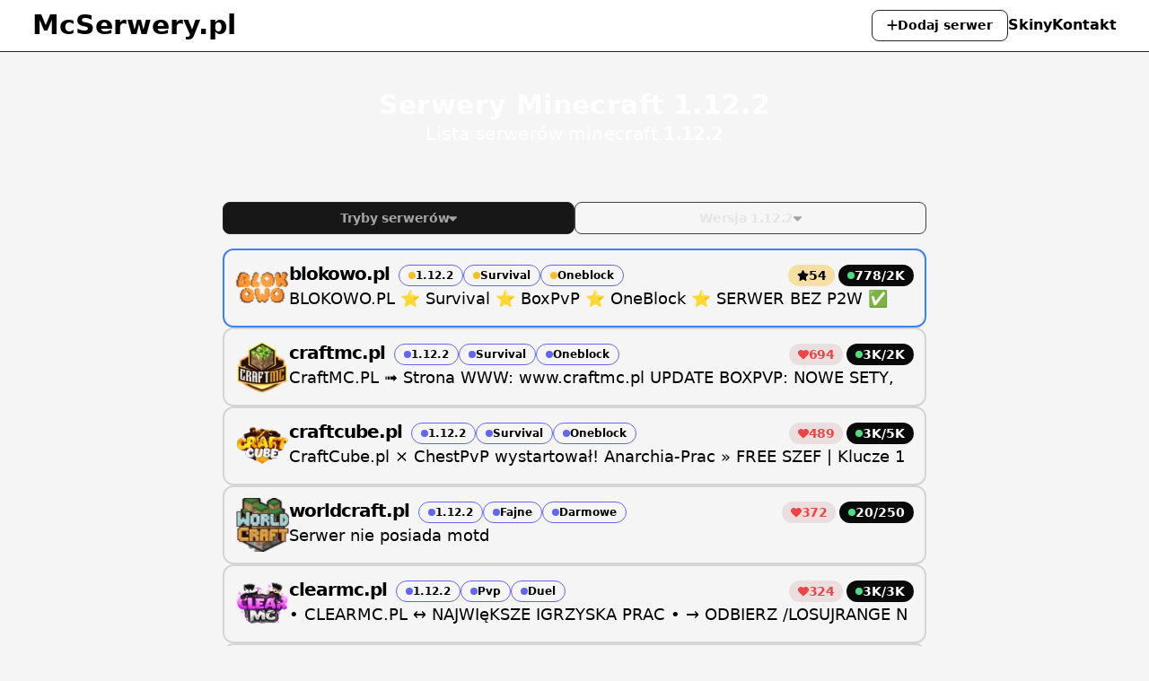

--- FILE ---
content_type: text/html
request_url: https://mcserwery.pl/serwery/minecraft/wersja/1.12.2
body_size: 8501
content:
<!DOCTYPE html>
<html lang="pl">
  <head>
    <meta charset="utf-8"/>
    <meta name="viewport" content="width=device-width" />
    
		<link href="../../../_app/immutable/assets/2.de02c238.css" rel="stylesheet">
		<link href="../../../_app/immutable/assets/app.8d53d3e7.css" rel="stylesheet">
		<link href="../../../_app/immutable/assets/nprogress.5466ebbd.css" rel="stylesheet">
		<link href="../../../_app/immutable/assets/AddServerModal.29811e07.css" rel="stylesheet">
		<link href="../../../_app/immutable/assets/fa.95b16411.css" rel="stylesheet">
		<link href="../../../_app/immutable/assets/5.d304bbf9.css" rel="stylesheet"><title>Serwery Minecraft 1.12.2</title><!-- HEAD_svelte-11fuvn6_START --><link rel="icon" href="/favicondark.ico"><meta name="description" content="Lista serwerów, odkryj nowe ciekawe serwery Minecraft 1.12.2! Wejdz i sprawdź najpopularniejsze serwery"><meta name="og:title" content="Serwery Minecraft 1.12.2"><meta name="og:image" content="/_app/immutable/assets/redarrow.89e6054c.webp"><meta name="twitter:card" content="summary"><meta name="twitter:title" content="Serwery Minecraft 1.12.2"><script defer data-domain="mcserwery.pl" src="https://s.mcserwery.pl/js/script.js" data-svelte-h="svelte-11e7g5s"></script><script data-svelte-h="svelte-qcf88f">window.plausible = window.plausible || function() { (window.plausible.q = window.plausible.q || []).push(arguments) }</script><meta name="og:description" content="Lista serwerów, odkryj nowe ciekawe serwery Minecraft 1.12.2! Wejdz i sprawdź najpopularniejsze serwery"> <meta name="twitter:description" content="Lista serwerów, odkryj nowe ciekawe serwery Minecraft 1.12.2! Wejdz i sprawdź najpopularniejsze serwery"><meta name="og:type" content="website"><meta name="og:url" content="https://mcserwery.pl/serwery/minecraft/wersja/1.12.2"><link rel="canonical" href="https://mcserwery.pl/serwery/minecraft/wersja/1.12.2"><!-- HEAD_svelte-11fuvn6_END -->
  </head>
  <body data-sveltekit-preload-data="hover">
    <div style="display: contents">  <body class="bg-neutral-100 dark:bg-[#111111] md:scrollbar-default scrollbar-hide dark"><div class="flex flex-col w-full min-h-screen "><header class="mb-[3.3rem]"> <div class="bg-white dark:backdrop-blur-lg dark:bg-opacity-80 md:flex hidden w-full fixed top-0 dark:bg-neutral-900 border-b border-neutral-800 z-50 justify-center items-center h-[3.60rem] px-5 md:px-9 text-black dark:text-white"><div class="flex justify-between items-center w-[80rem] "><div class="text-3xl l font-bold"><a href="/" class="dark:hover:text-neutral-200 active:scale-95 duration-100">McSerwery.pl</a></div> <div class="flex md:gap-5 items-center text-sm lg:text-base h-[2.2rem]"><button class="dark:hover-scale-100 hover:scale-105 whitespace-nowrap bg-white text-sm text-black active:text-neutral-400 duration-200 gap-2 border border-neutral-800 h-full px-4 flex justify-center items-center rounded-lg font-semibold "><svg class="svelte-fa text-sm svelte-1cj2gr0" style="height:1em;vertical-align:-.125em;transform-origin:center;overflow:visible" viewBox="0 0 448 512" aria-hidden="true" role="img" xmlns="http://www.w3.org/2000/svg"><g transform="translate(224 256)" transform-origin="112 0"><g transform="translate(0,0) scale(1,1)"><path d="M256 64c0-17.7-14.3-32-32-32s-32 14.3-32 32l0 160-160 0c-17.7 0-32 14.3-32 32s14.3 32 32 32l160 0 0 160c0 17.7 14.3 32 32 32s32-14.3 32-32l0-160 160 0c17.7 0 32-14.3 32-32s-14.3-32-32-32l-160 0 0-160z" fill="currentColor" transform="translate(-224 -256)"></path></g></g></svg>
                Dodaj serwer</button> <div class="flex gap-5"><a href="/skiny" class="text-black dark:text-white dark:hover-scale-100 hover:scale-105 dark:hover:text-neutral-400 text-base duration-100 font-semibold" data-svelte-h="svelte-1nyi4yc">Skiny</a> <a href="https://discord.gg/VSDJwR8kmc" rel="nofollow" target="_blank" class="dark:hover-scale-100 hover:scale-105 text-black dark:text-white dark:hover:text-neutral-400 text-base duration-100 font-semibold " data-svelte-h="svelte-cz6wd7">Kontakt</a></div></div></div></div> <div class="flex flex-col md:hidden w-full fixed top-0 z-40 "><div class="flex w-full text-black dark:text-white dark:bg-neutral-900 justify-between px-5 md:px-9 items-center h-14 relative"><a data-sveltekit-reload href="/" class="text-2xl md:text-3xl font-bold hover:text-neutral-200 active:scale-95 duration-100">McSerwery.pl</a> <button aria-label="Otwórz menu" class="h-full text-xl"><svg class="svelte-fa  svelte-1cj2gr0" style="height:1em;vertical-align:-.125em;transform-origin:center;overflow:visible" viewBox="0 0 448 512" aria-hidden="true" role="img" xmlns="http://www.w3.org/2000/svg"><g transform="translate(224 256)" transform-origin="112 0"><g transform="translate(0,0) scale(1,1)"><path d="M0 96C0 78.3 14.3 64 32 64l384 0c17.7 0 32 14.3 32 32s-14.3 32-32 32L32 128C14.3 128 0 113.7 0 96zM0 256c0-17.7 14.3-32 32-32l384 0c17.7 0 32 14.3 32 32s-14.3 32-32 32L32 288c-17.7 0-32-14.3-32-32zM448 416c0 17.7-14.3 32-32 32L32 448c-17.7 0-32-14.3-32-32s14.3-32 32-32l384 0c17.7 0 32 14.3 32 32z" fill="currentColor" transform="translate(-224 -256)"></path></g></g></svg></button> </div> </div></header> <main>  <div class="flex flex-col banner gap-5 justify-center items-center w-full py-6 md:h-40" style="background-image: url(/_app/immutable/assets/background.a477bd5f.avif);"><div class="-mt-1 banner-text"><div class="flex lg:w-[55rem] gap-10 tracking-wide justify-center"><div class="flex flex-col text-white text-center"><h1 class="text-3xl font-bold">Serwery Minecraft 1.12.2</h1> <h2 class="text-xl">Lista serwerów minecraft <span class="font-bold tracking-tighter">1.12.2</span></h2></div></div></div> </div>                       <div class="flex flex flex-col items-center justify-center"><div class="w-96 mt-1 flex flex-col rounded-xl md:w-[40rem] lg:w-[50rem] px-2">        <div class="flex w-full mt-2 gap-2"><button class="border-neutral-800 bg-[#171717] group flex group justify-center items-center rounded-lg h-9 border w-full border"><div class="group-hover:text-neutral-200 text-neutral-400 text-sm tracking-tight flex items-center gap-2 font-semibold "><span class="text-neutral-400">Tryby serwerów</span> <svg class="svelte-fa  text-neutral-400 rotate-0 duration-200 svelte-1cj2gr0" style="height:1em;vertical-align:-.125em;transform-origin:center;overflow:visible" viewBox="0 0 320 512" aria-hidden="true" role="img" xmlns="http://www.w3.org/2000/svg"><g transform="translate(160 256)" transform-origin="80 0"><g transform="translate(0,0) scale(1,1)"><path d="M140.3 376.8c12.6 10.2 31.1 9.5 42.8-2.2l128-128c9.2-9.2 11.9-22.9 6.9-34.9S301.4 192 288.5 192l-256 0c-12.9 0-24.6 7.8-29.6 19.8S.7 237.5 9.9 246.6l128 128 2.4 2.2z" fill="currentColor" transform="translate(-160 -256)"></path></g></g></svg></div></button> <button class="border-neutral-700 bg-white bg-opacity-10 group flex group justify-center items-center rounded-lg h-9 border w-full border"><div class="group-hover:text-neutral-200 text-neutral-400 text-sm tracking-tight flex items-center gap-1 font-semibold "><span class="text-neutral-200">Wersja 1.12.2</span> <svg class="svelte-fa  text-neutral-400 rotate-0 duration-200 svelte-1cj2gr0" style="height:1em;vertical-align:-.125em;transform-origin:center;overflow:visible" viewBox="0 0 320 512" aria-hidden="true" role="img" xmlns="http://www.w3.org/2000/svg"><g transform="translate(160 256)" transform-origin="80 0"><g transform="translate(0,0) scale(1,1)"><path d="M140.3 376.8c12.6 10.2 31.1 9.5 42.8-2.2l128-128c9.2-9.2 11.9-22.9 6.9-34.9S301.4 192 288.5 192l-256 0c-12.9 0-24.6 7.8-29.6 19.8S.7 237.5 9.9 246.6l128 128 2.4 2.2z" fill="currentColor" transform="translate(-160 -256)"></path></g></g></svg></div></button></div> <div class="w-full "><div class="w-full overflow-hidden transition-all no-scrollbar    max-h-0"><div class="grid grid-cols-2 md:grid-cols-4 gap-2 h-full"><a href="/" class="px-3 py-1.5 font-semibold col-span-2 md:col-span-4 rounded-lg bg-[#292929] text-neutral-300 border-neutral-700 border text-sm flex justify-center items-center hover:bg-neutral-800 duration-100 cursor-pointer" data-svelte-h="svelte-7hit75">Wyczysc filtry</a> <a title="Serwery Survival" href="/serwery/minecraft/tryb/Survival" class="bg-neutral-900 border-neutral-800 px-3 py-1.5 font-semibold rounded-lg hover:brightness-150 border text-sm text-neutral-300 flex justify-center items-center duration-100 cursor-pointer">Survival </a><a title="Serwery Oneblock" href="/serwery/minecraft/tryb/Oneblock" class="bg-neutral-900 border-neutral-800 px-3 py-1.5 font-semibold rounded-lg hover:brightness-150 border text-sm text-neutral-300 flex justify-center items-center duration-100 cursor-pointer">Oneblock </a><a title="Serwery Creative" href="/serwery/minecraft/tryb/Creative" class="bg-neutral-900 border-neutral-800 px-3 py-1.5 font-semibold rounded-lg hover:brightness-150 border text-sm text-neutral-300 flex justify-center items-center duration-100 cursor-pointer">Creative </a><a title="Serwery Skyblock" href="/serwery/minecraft/tryb/Skyblock" class="bg-neutral-900 border-neutral-800 px-3 py-1.5 font-semibold rounded-lg hover:brightness-150 border text-sm text-neutral-300 flex justify-center items-center duration-100 cursor-pointer">Skyblock </a><a title="Serwery BoxPvP" href="/serwery/minecraft/tryb/BoxPvP" class="bg-neutral-900 border-neutral-800 px-3 py-1.5 font-semibold rounded-lg hover:brightness-150 border text-sm text-neutral-300 flex justify-center items-center duration-100 cursor-pointer">BoxPvP </a><a title="Serwery Duel" href="/serwery/minecraft/tryb/Duel" class="bg-neutral-900 border-neutral-800 px-3 py-1.5 font-semibold rounded-lg hover:brightness-150 border text-sm text-neutral-300 flex justify-center items-center duration-100 cursor-pointer">Duel </a><a title="Serwery Practice" href="/serwery/minecraft/tryb/Practice" class="bg-neutral-900 border-neutral-800 px-3 py-1.5 font-semibold rounded-lg hover:brightness-150 border text-sm text-neutral-300 flex justify-center items-center duration-100 cursor-pointer">Practice </a><a title="Serwery Freebuild" href="/serwery/minecraft/tryb/Freebuild" class="bg-neutral-900 border-neutral-800 px-3 py-1.5 font-semibold rounded-lg hover:brightness-150 border text-sm text-neutral-300 flex justify-center items-center duration-100 cursor-pointer">Freebuild </a><a title="Serwery Skywars" href="/serwery/minecraft/tryb/Skywars" class="bg-neutral-900 border-neutral-800 px-3 py-1.5 font-semibold rounded-lg hover:brightness-150 border text-sm text-neutral-300 flex justify-center items-center duration-100 cursor-pointer">Skywars </a><a title="Serwery Classic" href="/serwery/minecraft/tryb/Classic" class="bg-neutral-900 border-neutral-800 px-3 py-1.5 font-semibold rounded-lg hover:brightness-150 border text-sm text-neutral-300 flex justify-center items-center duration-100 cursor-pointer">Classic </a><a title="Serwery Działki" href="/serwery/minecraft/tryb/Działki" class="bg-neutral-900 border-neutral-800 px-3 py-1.5 font-semibold rounded-lg hover:brightness-150 border text-sm text-neutral-300 flex justify-center items-center duration-100 cursor-pointer">Działki </a><a title="Serwery Earthsmp" href="/serwery/minecraft/tryb/Earthsmp" class="bg-neutral-900 border-neutral-800 px-3 py-1.5 font-semibold rounded-lg hover:brightness-150 border text-sm text-neutral-300 flex justify-center items-center duration-100 cursor-pointer">Earthsmp </a><a title="Serwery Anarchia" href="/serwery/minecraft/tryb/Anarchia" class="bg-neutral-900 border-neutral-800 px-3 py-1.5 font-semibold rounded-lg hover:brightness-150 border text-sm text-neutral-300 flex justify-center items-center duration-100 cursor-pointer">Anarchia </a><a title="Serwery EasyHC" href="/serwery/minecraft/tryb/EasyHC" class="bg-neutral-900 border-neutral-800 px-3 py-1.5 font-semibold rounded-lg hover:brightness-150 border text-sm text-neutral-300 flex justify-center items-center duration-100 cursor-pointer">EasyHC </a><a title="Serwery ChestPvP" href="/serwery/minecraft/tryb/ChestPvP" class="bg-neutral-900 border-neutral-800 px-3 py-1.5 font-semibold rounded-lg hover:brightness-150 border text-sm text-neutral-300 flex justify-center items-center duration-100 cursor-pointer">ChestPvP </a><a title="Serwery LifeSteal" href="/serwery/minecraft/tryb/LifeSteal" class="bg-neutral-900 border-neutral-800 px-3 py-1.5 font-semibold rounded-lg hover:brightness-150 border text-sm text-neutral-300 flex justify-center items-center duration-100 cursor-pointer">LifeSteal </a><a title="Serwery Skygen" href="/serwery/minecraft/tryb/Skygen" class="bg-neutral-900 border-neutral-800 px-3 py-1.5 font-semibold rounded-lg hover:brightness-150 border text-sm text-neutral-300 flex justify-center items-center duration-100 cursor-pointer">Skygen </a><a title="Serwery BedWars" href="/serwery/minecraft/tryb/BedWars" class="bg-neutral-900 border-neutral-800 px-3 py-1.5 font-semibold rounded-lg hover:brightness-150 border text-sm text-neutral-300 flex justify-center items-center duration-100 cursor-pointer">BedWars </a><a title="Serwery Minigry" href="/serwery/minecraft/tryb/Minigry" class="bg-neutral-900 border-neutral-800 px-3 py-1.5 font-semibold rounded-lg hover:brightness-150 border text-sm text-neutral-300 flex justify-center items-center duration-100 cursor-pointer">Minigry </a><a title="Serwery Hardcore" href="/serwery/minecraft/tryb/Hardcore" class="bg-neutral-900 border-neutral-800 px-3 py-1.5 font-semibold rounded-lg hover:brightness-150 border text-sm text-neutral-300 flex justify-center items-center duration-100 cursor-pointer">Hardcore </a><a title="Serwery Megadrop" href="/serwery/minecraft/tryb/Megadrop" class="bg-neutral-900 border-neutral-800 px-3 py-1.5 font-semibold rounded-lg hover:brightness-150 border text-sm text-neutral-300 flex justify-center items-center duration-100 cursor-pointer">Megadrop </a><a title="Serwery Bedrock" href="/serwery/minecraft/tryb/Bedrock" class="bg-neutral-900 border-neutral-800 px-3 py-1.5 font-semibold rounded-lg hover:brightness-150 border text-sm text-neutral-300 flex justify-center items-center duration-100 cursor-pointer">Bedrock </a><a title="Serwery Parkour" href="/serwery/minecraft/tryb/Parkour" class="bg-neutral-900 border-neutral-800 px-3 py-1.5 font-semibold rounded-lg hover:brightness-150 border text-sm text-neutral-300 flex justify-center items-center duration-100 cursor-pointer">Parkour </a><a title="Serwery Prison" href="/serwery/minecraft/tryb/Prison" class="bg-neutral-900 border-neutral-800 px-3 py-1.5 font-semibold rounded-lg hover:brightness-150 border text-sm text-neutral-300 flex justify-center items-center duration-100 cursor-pointer">Prison </a><a title="Serwery Ekonomia" href="/serwery/minecraft/tryb/Ekonomia" class="bg-neutral-900 border-neutral-800 px-3 py-1.5 font-semibold rounded-lg hover:brightness-150 border text-sm text-neutral-300 flex justify-center items-center duration-100 cursor-pointer">Ekonomia </a><a title="Serwery Gildie" href="/serwery/minecraft/tryb/Gildie" class="bg-neutral-900 border-neutral-800 px-3 py-1.5 font-semibold rounded-lg hover:brightness-150 border text-sm text-neutral-300 flex justify-center items-center duration-100 cursor-pointer">Gildie </a><a title="Serwery WaterBlock" href="/serwery/minecraft/tryb/WaterBlock" class="bg-neutral-900 border-neutral-800 px-3 py-1.5 font-semibold rounded-lg hover:brightness-150 border text-sm text-neutral-300 flex justify-center items-center duration-100 cursor-pointer">WaterBlock </a><a title="Serwery Pvp" href="/serwery/minecraft/tryb/Pvp" class="bg-neutral-900 border-neutral-800 px-3 py-1.5 font-semibold rounded-lg hover:brightness-150 border text-sm text-neutral-300 flex justify-center items-center duration-100 cursor-pointer">Pvp </a></div></div></div> <div class="w-full "><div class="w-full overflow-hidden transition-all no-scrollbar   max-h-0"><div class="flex grid grid-cols-2 md:grid-cols-4 gap-2 h-full"><a href="/" class="px-3 py-1.5 font-semibold col-span-2 md:col-span-4 rounded-lg bg-[#292929] text-neutral-300 border-neutral-700 border text-sm flex justify-center items-center hover:bg-neutral-800 duration-100 cursor-pointer" data-svelte-h="svelte-kanhev">Wyczysc filtry</a> <a title="Serwery 1.21.9" href="/serwery/minecraft/wersja/1.21.9" class="bg-neutral-900 border-neutral-800 px-3 py-1.5 font-semibold rounded-lg hover:brightness-150 border text-sm text-neutral-300 flex justify-center items-center duration-100 cursor-pointer">1.21.9 </a><a title="Serwery 1.21.8" href="/serwery/minecraft/wersja/1.21.8" class="bg-neutral-900 border-neutral-800 px-3 py-1.5 font-semibold rounded-lg hover:brightness-150 border text-sm text-neutral-300 flex justify-center items-center duration-100 cursor-pointer">1.21.8 </a><a title="Serwery 1.21.7" href="/serwery/minecraft/wersja/1.21.7" class="bg-neutral-900 border-neutral-800 px-3 py-1.5 font-semibold rounded-lg hover:brightness-150 border text-sm text-neutral-300 flex justify-center items-center duration-100 cursor-pointer">1.21.7 </a><a title="Serwery 1.21.6" href="/serwery/minecraft/wersja/1.21.6" class="bg-neutral-900 border-neutral-800 px-3 py-1.5 font-semibold rounded-lg hover:brightness-150 border text-sm text-neutral-300 flex justify-center items-center duration-100 cursor-pointer">1.21.6 </a><a title="Serwery 1.21.5" href="/serwery/minecraft/wersja/1.21.5" class="bg-neutral-900 border-neutral-800 px-3 py-1.5 font-semibold rounded-lg hover:brightness-150 border text-sm text-neutral-300 flex justify-center items-center duration-100 cursor-pointer">1.21.5 </a><a title="Serwery 1.21.4" href="/serwery/minecraft/wersja/1.21.4" class="bg-neutral-900 border-neutral-800 px-3 py-1.5 font-semibold rounded-lg hover:brightness-150 border text-sm text-neutral-300 flex justify-center items-center duration-100 cursor-pointer">1.21.4 </a><a title="Serwery 1.21.3" href="/serwery/minecraft/wersja/1.21.3" class="bg-neutral-900 border-neutral-800 px-3 py-1.5 font-semibold rounded-lg hover:brightness-150 border text-sm text-neutral-300 flex justify-center items-center duration-100 cursor-pointer">1.21.3 </a><a title="Serwery 1.21.2" href="/serwery/minecraft/wersja/1.21.2" class="bg-neutral-900 border-neutral-800 px-3 py-1.5 font-semibold rounded-lg hover:brightness-150 border text-sm text-neutral-300 flex justify-center items-center duration-100 cursor-pointer">1.21.2 </a><a title="Serwery 1.21.1" href="/serwery/minecraft/wersja/1.21.1" class="bg-neutral-900 border-neutral-800 px-3 py-1.5 font-semibold rounded-lg hover:brightness-150 border text-sm text-neutral-300 flex justify-center items-center duration-100 cursor-pointer">1.21.1 </a><a title="Serwery 1.20.2" href="/serwery/minecraft/wersja/1.20.2" class="bg-neutral-900 border-neutral-800 px-3 py-1.5 font-semibold rounded-lg hover:brightness-150 border text-sm text-neutral-300 flex justify-center items-center duration-100 cursor-pointer">1.20.2 </a><a title="Serwery 1.20.1" href="/serwery/minecraft/wersja/1.20.1" class="bg-neutral-900 border-neutral-800 px-3 py-1.5 font-semibold rounded-lg hover:brightness-150 border text-sm text-neutral-300 flex justify-center items-center duration-100 cursor-pointer">1.20.1 </a><a title="Serwery 1.20" href="/serwery/minecraft/wersja/1.20" class="bg-neutral-900 border-neutral-800 px-3 py-1.5 font-semibold rounded-lg hover:brightness-150 border text-sm text-neutral-300 flex justify-center items-center duration-100 cursor-pointer">1.20 </a><a title="Serwery 1.19.4" href="/serwery/minecraft/wersja/1.19.4" class="bg-neutral-900 border-neutral-800 px-3 py-1.5 font-semibold rounded-lg hover:brightness-150 border text-sm text-neutral-300 flex justify-center items-center duration-100 cursor-pointer">1.19.4 </a><a title="Serwery 1.19" href="/serwery/minecraft/wersja/1.19" class="bg-neutral-900 border-neutral-800 px-3 py-1.5 font-semibold rounded-lg hover:brightness-150 border text-sm text-neutral-300 flex justify-center items-center duration-100 cursor-pointer">1.19 </a><a title="Serwery 1.12.2" href="/serwery/minecraft/wersja/1.12.2" class="bg-[#292929] border-neutral-700  px-3 py-1.5 font-semibold rounded-lg hover:brightness-150 border text-sm text-neutral-300 flex justify-center items-center duration-100 cursor-pointer">1.12.2 </a><a title="Serwery 1.8.8" href="/serwery/minecraft/wersja/1.8.8" class="bg-neutral-900 border-neutral-800 px-3 py-1.5 font-semibold rounded-lg hover:brightness-150 border text-sm text-neutral-300 flex justify-center items-center duration-100 cursor-pointer">1.8.8 </a><a title="Serwery 1.8" href="/serwery/minecraft/wersja/1.8" class="bg-neutral-900 border-neutral-800 px-3 py-1.5 font-semibold rounded-lg hover:brightness-150 border text-sm text-neutral-300 flex justify-center items-center duration-100 cursor-pointer">1.8 </a><a title="Serwery 1.7.10" href="/serwery/minecraft/wersja/1.7.10" class="bg-neutral-900 border-neutral-800 px-3 py-1.5 font-semibold rounded-lg hover:brightness-150 border text-sm text-neutral-300 flex justify-center items-center duration-100 cursor-pointer">1.7.10 </a><a title="Serwery 1.7.2" href="/serwery/minecraft/wersja/1.7.2" class="bg-neutral-900 border-neutral-800 px-3 py-1.5 font-semibold rounded-lg hover:brightness-150 border text-sm text-neutral-300 flex justify-center items-center duration-100 cursor-pointer">1.7.2 </a></div></div></div></div> <div class="flex flex-col mt-4 gap-3 lg:gap-5 md:w-[40rem] lg:w-[50rem] w-full px-2"><a href="/serwery/minecraft/98" title="blokowo.pl" data-sveltekit-preload-data="hover" class="text-black border-blue-500 dark:bg-none dark:border-[#dfc74e] dark:hover:border-yellow-400 dark:bg-[#1d1a0c] dark:text-yellow-50 hover:shadow-lg dark:hover:shadow-none dark:shadow-none border-2 dark:border duration-150 gap-1 rounded-xl p-3 flex flex-col dark:text-neutral-200 svelte-8grf6l"><div class="flex items-center h-[50px] md:h-[60px] gap-3 w-full bg "><img width="60" height="60" alt="Logo serwera blokowo.pl" class="w-[45px] md:w-[60px] h-[45px] md:h-[60px] rounded-xl cursor-pointer" src="https://api.mcserwery.pl/images/98"> <div class="flex flex-col gap-1 h-full w-full"><div class="flex justify-between overflow-x-auto scrollbar-hide items-end"><div class="flex items-end flex-grow "><span class="flex text-xl flex-shrink-0 items-center tracking-tighter gap-1.5 font-semibold text-ellipsis overflow-hidden max-w-[25ch] ">blokowo.pl</span> <ul class="flex gap-1 ml-1 md:ml-2.5 flex-wrap h-[24px] overflow-hidden scrollbar-hide min-w-0 "><li class="flex "><span class="dark:bg-yellow-700 dark:text-yellow-400 border-indigo-500 px-2.5 cursor-pointer h-6 flex gap-1.5 items-center dark:bg-opacity-30 border dark:border-none font-semibold rounded-xl text-xs"><span class="w-2 h-2 rounded-full bg-amber-400"></span> 1.12.2</span> </li><li class="flex "><span class="dark:bg-yellow-700 dark:text-yellow-400 border-indigo-500 px-2.5 cursor-pointer h-6 flex gap-1.5 items-center dark:bg-opacity-30 border dark:border-none font-semibold rounded-xl text-xs"><span class="w-2 h-2 rounded-full bg-amber-400"></span> Survival</span> </li><li class="flex "><span class="dark:bg-yellow-700 dark:text-yellow-400 border-indigo-500 px-2.5 cursor-pointer h-6 flex gap-1.5 items-center dark:bg-opacity-30 border dark:border-none font-semibold rounded-xl text-xs"><span class="w-2 h-2 rounded-full bg-amber-400"></span> Oneblock</span> </li></ul> <div class="ml-auto flex justify-end"><div class="w-fit"><span class="flex gap-1 items-center bg-amber-400 bg-opacity-40 dark:bg-opacity-10 h-6 cursor-pointer px-2.5 rounded-xl "><svg class="svelte-fa text-xs text-black dark:text-amber-400 svelte-1cj2gr0" style="height:1em;vertical-align:-.125em;transform-origin:center;overflow:visible" viewBox="0 0 576 512" aria-hidden="true" role="img" xmlns="http://www.w3.org/2000/svg"><g transform="translate(288 256)" transform-origin="144 0"><g transform="translate(0,0) scale(1,1)"><path d="M309.5-18.9c-4.1-8-12.4-13.1-21.4-13.1s-17.3 5.1-21.4 13.1L193.1 125.3 33.2 150.7c-8.9 1.4-16.3 7.7-19.1 16.3s-.5 18 5.8 24.4l114.4 114.5-25.2 159.9c-1.4 8.9 2.3 17.9 9.6 23.2s16.9 6.1 25 2L288.1 417.6 432.4 491c8 4.1 17.7 3.3 25-2s11-14.2 9.6-23.2L441.7 305.9 556.1 191.4c6.4-6.4 8.6-15.8 5.8-24.4s-10.1-14.9-19.1-16.3L383 125.3 309.5-18.9z" fill="currentColor" transform="translate(-288 -256)"></path></g></g></svg> <span class="text-sm dark:text-amber-400 text-black font-semibold tracking-tighter">54</span></span></div> <div class="ml-1 flex gap-1 items-end "><span class="w-fit gap-1.5 items-center bg-neutral-950 h-6 cursor-pointer hidden md:flex px-2.5 rounded-xl "><span class="w-2 h-2 rounded-full bg-green-400"></span> <span class="text-sm font-semibold text-white">778/2K</span></span></div></div></div></div> <div class="w-full h-5 md:h-6 flex items-center"><div class="md:text-lg text-sm h-full text-ellipsis mr-1 overflow-hidden items-center"><span class="truncate-text svelte-8grf6l" data-svelte-h="svelte-nb7zg9">BLOKOWO.PL ⭐ Survival ⭐ BoxPvP ⭐ OneBlock ⭐ SERWER BEZ P2W ✅</span></div> <span class="w-fit ml-auto gap-1.5 items-center bg-neutral-950 h-6 cursor-pointer flex md:hidden px-2.5 rounded-xl "><span class="w-2 h-2 rounded-full bg-green-400"></span> <span class="text-sm font-semibold text-white">778/2K</span></span></div></div></div></a><a href="/serwery/minecraft/87" title="craftmc.pl" data-sveltekit-preload-data="hover" class="border-neutral-300 dark:border-neutral-800 dark:hover:border-neutral-700 dark:bg-neutral-900 hover:shadow-lg dark:hover:shadow-none dark:shadow-none border-2 dark:border duration-150 gap-1 rounded-xl p-3 flex flex-col dark:text-neutral-200 svelte-8grf6l"><div class="flex items-center h-[50px] md:h-[60px] gap-3 w-full bg "><img width="60" height="60" alt="Logo serwera craftmc.pl" class="w-[45px] md:w-[60px] h-[45px] md:h-[60px] rounded-xl cursor-pointer" src="https://api.mcserwery.pl/images/87"> <div class="flex flex-col gap-1 h-full w-full"><div class="flex justify-between overflow-x-auto scrollbar-hide items-end"><div class="flex items-end flex-grow "><span class="flex text-xl flex-shrink-0 items-center tracking-tighter gap-1.5 font-semibold text-ellipsis overflow-hidden max-w-[25ch] ">craftmc.pl</span> <ul class="flex gap-1 ml-1 md:ml-2.5 flex-wrap h-[24px] overflow-hidden scrollbar-hide min-w-0 "><li class="flex "><span class="border-indigo-500 dark:bg-indigo-900 dark:text-indigo-400 px-2.5 cursor-pointer h-6 flex gap-1.5 items-center dark:bg-opacity-30 border dark:border-none font-semibold rounded-xl text-xs"><span class="w-2 h-2 rounded-full  bg-indigo-500"></span> 1.12.2</span> </li><li class="flex "><span class="border-indigo-500 dark:bg-indigo-900 dark:text-indigo-400 px-2.5 cursor-pointer h-6 flex gap-1.5 items-center dark:bg-opacity-30 border dark:border-none font-semibold rounded-xl text-xs"><span class="w-2 h-2 rounded-full  bg-indigo-500"></span> Survival</span> </li><li class="flex "><span class="border-indigo-500 dark:bg-indigo-900 dark:text-indigo-400 px-2.5 cursor-pointer h-6 flex gap-1.5 items-center dark:bg-opacity-30 border dark:border-none font-semibold rounded-xl text-xs"><span class="w-2 h-2 rounded-full  bg-indigo-500"></span> Oneblock</span> </li></ul> <div class="ml-auto flex justify-end"><div class="w-fit"><span class="flex gap-1 items-center bg-red-900 bg-opacity-10 dark:bg-red-300 dark:bg-opacity-10 h-6 cursor-pointer px-2.5 rounded-xl "><svg class="svelte-fa text-xs text-red-500 dark:text-red-400 svelte-1cj2gr0" style="height:1em;vertical-align:-.125em;transform-origin:center;overflow:visible" viewBox="0 0 512 512" aria-hidden="true" role="img" xmlns="http://www.w3.org/2000/svg"><g transform="translate(256 256)" transform-origin="128 0"><g transform="translate(0,0) scale(1,1)"><path d="M241 87.1l15 20.7 15-20.7C296 52.5 336.2 32 378.9 32 452.4 32 512 91.6 512 165.1l0 2.6c0 112.2-139.9 242.5-212.9 298.2-12.4 9.4-27.6 14.1-43.1 14.1s-30.8-4.6-43.1-14.1C139.9 410.2 0 279.9 0 167.7l0-2.6C0 91.6 59.6 32 133.1 32 175.8 32 216 52.5 241 87.1z" fill="currentColor" transform="translate(-256 -256)"></path></g></g></svg> <span class="text-sm text-red-500 dark:text-red-400 font-semibold tracking-tighter">694</span></span></div> <div class="ml-1 flex gap-1 items-end "><span class="w-fit gap-1.5 items-center bg-neutral-950 h-6 cursor-pointer hidden md:flex px-2.5 rounded-xl "><span class="w-2 h-2 rounded-full bg-green-400"></span> <span class="text-sm font-semibold text-white">3K/2K</span></span></div></div></div></div> <div class="w-full h-5 md:h-6 flex items-center"><div class="md:text-lg text-sm h-full text-ellipsis mr-1 overflow-hidden items-center"><span class="truncate-text svelte-8grf6l">CraftMC.PL ➟ Strona WWW: www.craftmc.pl UPDATE BOXPVP: NOWE SETY, MAPA I WIELE WIECEJ...</span></div> <span class="w-fit ml-auto gap-1.5 items-center bg-neutral-950 h-6 cursor-pointer flex md:hidden px-2.5 rounded-xl "><span class="w-2 h-2 rounded-full bg-green-400"></span> <span class="text-sm font-semibold text-white">3K/2K</span></span></div></div></div></a><a href="/serwery/minecraft/196" title="craftcube.pl" data-sveltekit-preload-data="hover" class="border-neutral-300 dark:border-neutral-800 dark:hover:border-neutral-700 dark:bg-neutral-900 hover:shadow-lg dark:hover:shadow-none dark:shadow-none border-2 dark:border duration-150 gap-1 rounded-xl p-3 flex flex-col dark:text-neutral-200 svelte-8grf6l"><div class="flex items-center h-[50px] md:h-[60px] gap-3 w-full bg "><img width="60" height="60" alt="Logo serwera craftcube.pl" class="w-[45px] md:w-[60px] h-[45px] md:h-[60px] rounded-xl cursor-pointer" src="https://api.mcserwery.pl/images/196"> <div class="flex flex-col gap-1 h-full w-full"><div class="flex justify-between overflow-x-auto scrollbar-hide items-end"><div class="flex items-end flex-grow "><span class="flex text-xl flex-shrink-0 items-center tracking-tighter gap-1.5 font-semibold text-ellipsis overflow-hidden max-w-[25ch] ">craftcube.pl</span> <ul class="flex gap-1 ml-1 md:ml-2.5 flex-wrap h-[24px] overflow-hidden scrollbar-hide min-w-0 "><li class="flex "><span class="border-indigo-500 dark:bg-indigo-900 dark:text-indigo-400 px-2.5 cursor-pointer h-6 flex gap-1.5 items-center dark:bg-opacity-30 border dark:border-none font-semibold rounded-xl text-xs"><span class="w-2 h-2 rounded-full  bg-indigo-500"></span> 1.12.2</span> </li><li class="flex "><span class="border-indigo-500 dark:bg-indigo-900 dark:text-indigo-400 px-2.5 cursor-pointer h-6 flex gap-1.5 items-center dark:bg-opacity-30 border dark:border-none font-semibold rounded-xl text-xs"><span class="w-2 h-2 rounded-full  bg-indigo-500"></span> Survival</span> </li><li class="flex "><span class="border-indigo-500 dark:bg-indigo-900 dark:text-indigo-400 px-2.5 cursor-pointer h-6 flex gap-1.5 items-center dark:bg-opacity-30 border dark:border-none font-semibold rounded-xl text-xs"><span class="w-2 h-2 rounded-full  bg-indigo-500"></span> Oneblock</span> </li></ul> <div class="ml-auto flex justify-end"><div class="w-fit"><span class="flex gap-1 items-center bg-red-900 bg-opacity-10 dark:bg-red-300 dark:bg-opacity-10 h-6 cursor-pointer px-2.5 rounded-xl "><svg class="svelte-fa text-xs text-red-500 dark:text-red-400 svelte-1cj2gr0" style="height:1em;vertical-align:-.125em;transform-origin:center;overflow:visible" viewBox="0 0 512 512" aria-hidden="true" role="img" xmlns="http://www.w3.org/2000/svg"><g transform="translate(256 256)" transform-origin="128 0"><g transform="translate(0,0) scale(1,1)"><path d="M241 87.1l15 20.7 15-20.7C296 52.5 336.2 32 378.9 32 452.4 32 512 91.6 512 165.1l0 2.6c0 112.2-139.9 242.5-212.9 298.2-12.4 9.4-27.6 14.1-43.1 14.1s-30.8-4.6-43.1-14.1C139.9 410.2 0 279.9 0 167.7l0-2.6C0 91.6 59.6 32 133.1 32 175.8 32 216 52.5 241 87.1z" fill="currentColor" transform="translate(-256 -256)"></path></g></g></svg> <span class="text-sm text-red-500 dark:text-red-400 font-semibold tracking-tighter">489</span></span></div> <div class="ml-1 flex gap-1 items-end "><span class="w-fit gap-1.5 items-center bg-neutral-950 h-6 cursor-pointer hidden md:flex px-2.5 rounded-xl "><span class="w-2 h-2 rounded-full bg-green-400"></span> <span class="text-sm font-semibold text-white">3K/5K</span></span></div></div></div></div> <div class="w-full h-5 md:h-6 flex items-center"><div class="md:text-lg text-sm h-full text-ellipsis mr-1 overflow-hidden items-center"><span class="truncate-text svelte-8grf6l">CraftCube.pl × ChestPvP wystartował!   Anarchia-Prac » FREE SZEF | Klucze 18:00 ⟵</span></div> <span class="w-fit ml-auto gap-1.5 items-center bg-neutral-950 h-6 cursor-pointer flex md:hidden px-2.5 rounded-xl "><span class="w-2 h-2 rounded-full bg-green-400"></span> <span class="text-sm font-semibold text-white">3K/5K</span></span></div></div></div></a><a href="/serwery/minecraft/1174" title="worldcraft.pl" data-sveltekit-preload-data="hover" class="border-neutral-300 dark:border-neutral-800 dark:hover:border-neutral-700 dark:bg-neutral-900 hover:shadow-lg dark:hover:shadow-none dark:shadow-none border-2 dark:border duration-150 gap-1 rounded-xl p-3 flex flex-col dark:text-neutral-200 svelte-8grf6l"><div class="flex items-center h-[50px] md:h-[60px] gap-3 w-full bg "><img width="60" height="60" alt="Logo serwera worldcraft.pl" class="w-[45px] md:w-[60px] h-[45px] md:h-[60px] rounded-xl cursor-pointer" src="https://api.mcserwery.pl/images/1174"> <div class="flex flex-col gap-1 h-full w-full"><div class="flex justify-between overflow-x-auto scrollbar-hide items-end"><div class="flex items-end flex-grow "><span class="flex text-xl flex-shrink-0 items-center tracking-tighter gap-1.5 font-semibold text-ellipsis overflow-hidden max-w-[25ch] ">worldcraft.pl</span> <ul class="flex gap-1 ml-1 md:ml-2.5 flex-wrap h-[24px] overflow-hidden scrollbar-hide min-w-0 "><li class="flex "><span class="border-indigo-500 dark:bg-indigo-900 dark:text-indigo-400 px-2.5 cursor-pointer h-6 flex gap-1.5 items-center dark:bg-opacity-30 border dark:border-none font-semibold rounded-xl text-xs"><span class="w-2 h-2 rounded-full  bg-indigo-500"></span> 1.12.2</span> </li><li class="flex "><span class="border-indigo-500 dark:bg-indigo-900 dark:text-indigo-400 px-2.5 cursor-pointer h-6 flex gap-1.5 items-center dark:bg-opacity-30 border dark:border-none font-semibold rounded-xl text-xs"><span class="w-2 h-2 rounded-full  bg-indigo-500"></span> Fajne</span> </li><li class="flex "><span class="border-indigo-500 dark:bg-indigo-900 dark:text-indigo-400 px-2.5 cursor-pointer h-6 flex gap-1.5 items-center dark:bg-opacity-30 border dark:border-none font-semibold rounded-xl text-xs"><span class="w-2 h-2 rounded-full  bg-indigo-500"></span> Darmowe</span> </li></ul> <div class="ml-auto flex justify-end"><div class="w-fit"><span class="flex gap-1 items-center bg-red-900 bg-opacity-10 dark:bg-red-300 dark:bg-opacity-10 h-6 cursor-pointer px-2.5 rounded-xl "><svg class="svelte-fa text-xs text-red-500 dark:text-red-400 svelte-1cj2gr0" style="height:1em;vertical-align:-.125em;transform-origin:center;overflow:visible" viewBox="0 0 512 512" aria-hidden="true" role="img" xmlns="http://www.w3.org/2000/svg"><g transform="translate(256 256)" transform-origin="128 0"><g transform="translate(0,0) scale(1,1)"><path d="M241 87.1l15 20.7 15-20.7C296 52.5 336.2 32 378.9 32 452.4 32 512 91.6 512 165.1l0 2.6c0 112.2-139.9 242.5-212.9 298.2-12.4 9.4-27.6 14.1-43.1 14.1s-30.8-4.6-43.1-14.1C139.9 410.2 0 279.9 0 167.7l0-2.6C0 91.6 59.6 32 133.1 32 175.8 32 216 52.5 241 87.1z" fill="currentColor" transform="translate(-256 -256)"></path></g></g></svg> <span class="text-sm text-red-500 dark:text-red-400 font-semibold tracking-tighter">372</span></span></div> <div class="ml-1 flex gap-1 items-end "><span class="w-fit gap-1.5 items-center bg-neutral-950 h-6 cursor-pointer hidden md:flex px-2.5 rounded-xl "><span class="w-2 h-2 rounded-full bg-green-400"></span> <span class="text-sm font-semibold text-white">20/250</span></span></div></div></div></div> <div class="w-full h-5 md:h-6 flex items-center"><div class="md:text-lg text-sm h-full text-ellipsis mr-1 overflow-hidden items-center"><span class="truncate-text svelte-8grf6l">Serwer nie posiada motd</span></div> <span class="w-fit ml-auto gap-1.5 items-center bg-neutral-950 h-6 cursor-pointer flex md:hidden px-2.5 rounded-xl "><span class="w-2 h-2 rounded-full bg-green-400"></span> <span class="text-sm font-semibold text-white">20/250</span></span></div></div></div></a><a href="/serwery/minecraft/194" title="clearmc.pl" data-sveltekit-preload-data="hover" class="border-neutral-300 dark:border-neutral-800 dark:hover:border-neutral-700 dark:bg-neutral-900 hover:shadow-lg dark:hover:shadow-none dark:shadow-none border-2 dark:border duration-150 gap-1 rounded-xl p-3 flex flex-col dark:text-neutral-200 svelte-8grf6l"><div class="flex items-center h-[50px] md:h-[60px] gap-3 w-full bg "><img width="60" height="60" alt="Logo serwera clearmc.pl" class="w-[45px] md:w-[60px] h-[45px] md:h-[60px] rounded-xl cursor-pointer" src="https://api.mcserwery.pl/images/194"> <div class="flex flex-col gap-1 h-full w-full"><div class="flex justify-between overflow-x-auto scrollbar-hide items-end"><div class="flex items-end flex-grow "><span class="flex text-xl flex-shrink-0 items-center tracking-tighter gap-1.5 font-semibold text-ellipsis overflow-hidden max-w-[25ch] ">clearmc.pl</span> <ul class="flex gap-1 ml-1 md:ml-2.5 flex-wrap h-[24px] overflow-hidden scrollbar-hide min-w-0 "><li class="flex "><span class="border-indigo-500 dark:bg-indigo-900 dark:text-indigo-400 px-2.5 cursor-pointer h-6 flex gap-1.5 items-center dark:bg-opacity-30 border dark:border-none font-semibold rounded-xl text-xs"><span class="w-2 h-2 rounded-full  bg-indigo-500"></span> 1.12.2</span> </li><li class="flex "><span class="border-indigo-500 dark:bg-indigo-900 dark:text-indigo-400 px-2.5 cursor-pointer h-6 flex gap-1.5 items-center dark:bg-opacity-30 border dark:border-none font-semibold rounded-xl text-xs"><span class="w-2 h-2 rounded-full  bg-indigo-500"></span> Pvp</span> </li><li class="flex "><span class="border-indigo-500 dark:bg-indigo-900 dark:text-indigo-400 px-2.5 cursor-pointer h-6 flex gap-1.5 items-center dark:bg-opacity-30 border dark:border-none font-semibold rounded-xl text-xs"><span class="w-2 h-2 rounded-full  bg-indigo-500"></span> Duel</span> </li></ul> <div class="ml-auto flex justify-end"><div class="w-fit"><span class="flex gap-1 items-center bg-red-900 bg-opacity-10 dark:bg-red-300 dark:bg-opacity-10 h-6 cursor-pointer px-2.5 rounded-xl "><svg class="svelte-fa text-xs text-red-500 dark:text-red-400 svelte-1cj2gr0" style="height:1em;vertical-align:-.125em;transform-origin:center;overflow:visible" viewBox="0 0 512 512" aria-hidden="true" role="img" xmlns="http://www.w3.org/2000/svg"><g transform="translate(256 256)" transform-origin="128 0"><g transform="translate(0,0) scale(1,1)"><path d="M241 87.1l15 20.7 15-20.7C296 52.5 336.2 32 378.9 32 452.4 32 512 91.6 512 165.1l0 2.6c0 112.2-139.9 242.5-212.9 298.2-12.4 9.4-27.6 14.1-43.1 14.1s-30.8-4.6-43.1-14.1C139.9 410.2 0 279.9 0 167.7l0-2.6C0 91.6 59.6 32 133.1 32 175.8 32 216 52.5 241 87.1z" fill="currentColor" transform="translate(-256 -256)"></path></g></g></svg> <span class="text-sm text-red-500 dark:text-red-400 font-semibold tracking-tighter">324</span></span></div> <div class="ml-1 flex gap-1 items-end "><span class="w-fit gap-1.5 items-center bg-neutral-950 h-6 cursor-pointer hidden md:flex px-2.5 rounded-xl "><span class="w-2 h-2 rounded-full bg-green-400"></span> <span class="text-sm font-semibold text-white">3K/3K</span></span></div></div></div></div> <div class="w-full h-5 md:h-6 flex items-center"><div class="md:text-lg text-sm h-full text-ellipsis mr-1 overflow-hidden items-center"><span class="truncate-text svelte-8grf6l">• CLEARMC.PL ↔ NAJWIęKSZE IGRZYSKA PRAC • → ODBIERZ /LOSUJRANGE NA ANARCHIAFFA ←</span></div> <span class="w-fit ml-auto gap-1.5 items-center bg-neutral-950 h-6 cursor-pointer flex md:hidden px-2.5 rounded-xl "><span class="w-2 h-2 rounded-full bg-green-400"></span> <span class="text-sm font-semibold text-white">3K/3K</span></span></div></div></div></a><a href="/serwery/minecraft/182" title="kretmc.pl" data-sveltekit-preload-data="hover" class="border-neutral-300 dark:border-neutral-800 dark:hover:border-neutral-700 dark:bg-neutral-900 hover:shadow-lg dark:hover:shadow-none dark:shadow-none border-2 dark:border duration-150 gap-1 rounded-xl p-3 flex flex-col dark:text-neutral-200 svelte-8grf6l"><div class="flex items-center h-[50px] md:h-[60px] gap-3 w-full bg "><img width="60" height="60" alt="Logo serwera kretmc.pl" class="w-[45px] md:w-[60px] h-[45px] md:h-[60px] rounded-xl cursor-pointer" src="https://api.mcserwery.pl/images/182"> <div class="flex flex-col gap-1 h-full w-full"><div class="flex justify-between overflow-x-auto scrollbar-hide items-end"><div class="flex items-end flex-grow "><span class="flex text-xl flex-shrink-0 items-center tracking-tighter gap-1.5 font-semibold text-ellipsis overflow-hidden max-w-[25ch] ">kretmc.pl</span> <ul class="flex gap-1 ml-1 md:ml-2.5 flex-wrap h-[24px] overflow-hidden scrollbar-hide min-w-0 "><li class="flex "><span class="border-indigo-500 dark:bg-indigo-900 dark:text-indigo-400 px-2.5 cursor-pointer h-6 flex gap-1.5 items-center dark:bg-opacity-30 border dark:border-none font-semibold rounded-xl text-xs"><span class="w-2 h-2 rounded-full  bg-indigo-500"></span> 1.12.2</span> </li><li class="flex "><span class="border-indigo-500 dark:bg-indigo-900 dark:text-indigo-400 px-2.5 cursor-pointer h-6 flex gap-1.5 items-center dark:bg-opacity-30 border dark:border-none font-semibold rounded-xl text-xs"><span class="w-2 h-2 rounded-full  bg-indigo-500"></span> Pvp</span> </li><li class="flex "><span class="border-indigo-500 dark:bg-indigo-900 dark:text-indigo-400 px-2.5 cursor-pointer h-6 flex gap-1.5 items-center dark:bg-opacity-30 border dark:border-none font-semibold rounded-xl text-xs"><span class="w-2 h-2 rounded-full  bg-indigo-500"></span> Creative</span> </li></ul> <div class="ml-auto flex justify-end"><div class="w-fit"><span class="flex gap-1 items-center bg-red-900 bg-opacity-10 dark:bg-red-300 dark:bg-opacity-10 h-6 cursor-pointer px-2.5 rounded-xl "><svg class="svelte-fa text-xs text-red-500 dark:text-red-400 svelte-1cj2gr0" style="height:1em;vertical-align:-.125em;transform-origin:center;overflow:visible" viewBox="0 0 512 512" aria-hidden="true" role="img" xmlns="http://www.w3.org/2000/svg"><g transform="translate(256 256)" transform-origin="128 0"><g transform="translate(0,0) scale(1,1)"><path d="M241 87.1l15 20.7 15-20.7C296 52.5 336.2 32 378.9 32 452.4 32 512 91.6 512 165.1l0 2.6c0 112.2-139.9 242.5-212.9 298.2-12.4 9.4-27.6 14.1-43.1 14.1s-30.8-4.6-43.1-14.1C139.9 410.2 0 279.9 0 167.7l0-2.6C0 91.6 59.6 32 133.1 32 175.8 32 216 52.5 241 87.1z" fill="currentColor" transform="translate(-256 -256)"></path></g></g></svg> <span class="text-sm text-red-500 dark:text-red-400 font-semibold tracking-tighter">166</span></span></div> <div class="ml-1 flex gap-1 items-end "><span class="w-fit gap-1.5 items-center bg-neutral-950 h-6 cursor-pointer hidden md:flex px-2.5 rounded-xl "><span class="w-2 h-2 rounded-full bg-green-400"></span> <span class="text-sm font-semibold text-white">40/1K</span></span></div></div></div></div> <div class="w-full h-5 md:h-6 flex items-center"><div class="md:text-lg text-sm h-full text-ellipsis mr-1 overflow-hidden items-center"><span class="truncate-text svelte-8grf6l">× KretMC.pl → Świąteczna edycja! ❄  × Start KitPvP 30 stycznia 18:00</span></div> <span class="w-fit ml-auto gap-1.5 items-center bg-neutral-950 h-6 cursor-pointer flex md:hidden px-2.5 rounded-xl "><span class="w-2 h-2 rounded-full bg-green-400"></span> <span class="text-sm font-semibold text-white">40/1K</span></span></div></div></div></a><a href="/serwery/minecraft/256" title="craftflower.pl" data-sveltekit-preload-data="hover" class="border-neutral-300 dark:border-neutral-800 dark:hover:border-neutral-700 dark:bg-neutral-900 hover:shadow-lg dark:hover:shadow-none dark:shadow-none border-2 dark:border duration-150 gap-1 rounded-xl p-3 flex flex-col dark:text-neutral-200 svelte-8grf6l"><div class="flex items-center h-[50px] md:h-[60px] gap-3 w-full bg "><img width="60" height="60" alt="Logo serwera craftflower.pl" class="w-[45px] md:w-[60px] h-[45px] md:h-[60px] rounded-xl cursor-pointer" src="https://api.mcserwery.pl/images/256"> <div class="flex flex-col gap-1 h-full w-full"><div class="flex justify-between overflow-x-auto scrollbar-hide items-end"><div class="flex items-end flex-grow "><span class="flex text-xl flex-shrink-0 items-center tracking-tighter gap-1.5 font-semibold text-ellipsis overflow-hidden max-w-[25ch] ">craftflower.pl</span> <ul class="flex gap-1 ml-1 md:ml-2.5 flex-wrap h-[24px] overflow-hidden scrollbar-hide min-w-0 "><li class="flex "><span class="border-indigo-500 dark:bg-indigo-900 dark:text-indigo-400 px-2.5 cursor-pointer h-6 flex gap-1.5 items-center dark:bg-opacity-30 border dark:border-none font-semibold rounded-xl text-xs"><span class="w-2 h-2 rounded-full  bg-indigo-500"></span> 1.12.2</span> </li><li class="flex "><span class="border-indigo-500 dark:bg-indigo-900 dark:text-indigo-400 px-2.5 cursor-pointer h-6 flex gap-1.5 items-center dark:bg-opacity-30 border dark:border-none font-semibold rounded-xl text-xs"><span class="w-2 h-2 rounded-full  bg-indigo-500"></span> Fajne</span> </li><li class="flex "><span class="border-indigo-500 dark:bg-indigo-900 dark:text-indigo-400 px-2.5 cursor-pointer h-6 flex gap-1.5 items-center dark:bg-opacity-30 border dark:border-none font-semibold rounded-xl text-xs"><span class="w-2 h-2 rounded-full  bg-indigo-500"></span> Darmowe</span> </li></ul> <div class="ml-auto flex justify-end"><div class="w-fit"><span class="flex gap-1 items-center bg-red-900 bg-opacity-10 dark:bg-red-300 dark:bg-opacity-10 h-6 cursor-pointer px-2.5 rounded-xl "><svg class="svelte-fa text-xs text-red-500 dark:text-red-400 svelte-1cj2gr0" style="height:1em;vertical-align:-.125em;transform-origin:center;overflow:visible" viewBox="0 0 512 512" aria-hidden="true" role="img" xmlns="http://www.w3.org/2000/svg"><g transform="translate(256 256)" transform-origin="128 0"><g transform="translate(0,0) scale(1,1)"><path d="M241 87.1l15 20.7 15-20.7C296 52.5 336.2 32 378.9 32 452.4 32 512 91.6 512 165.1l0 2.6c0 112.2-139.9 242.5-212.9 298.2-12.4 9.4-27.6 14.1-43.1 14.1s-30.8-4.6-43.1-14.1C139.9 410.2 0 279.9 0 167.7l0-2.6C0 91.6 59.6 32 133.1 32 175.8 32 216 52.5 241 87.1z" fill="currentColor" transform="translate(-256 -256)"></path></g></g></svg> <span class="text-sm text-red-500 dark:text-red-400 font-semibold tracking-tighter">119</span></span></div> <div class="ml-1 flex gap-1 items-end "><span class="w-fit gap-1.5 items-center bg-neutral-950 h-6 cursor-pointer hidden md:flex px-2.5 rounded-xl "><span class="w-2 h-2 rounded-full bg-green-400"></span> <span class="text-sm font-semibold text-white">40/250</span></span></div></div></div></div> <div class="w-full h-5 md:h-6 flex items-center"><div class="md:text-lg text-sm h-full text-ellipsis mr-1 overflow-hidden items-center"><span class="truncate-text svelte-8grf6l">Serwer nie posiada motd</span></div> <span class="w-fit ml-auto gap-1.5 items-center bg-neutral-950 h-6 cursor-pointer flex md:hidden px-2.5 rounded-xl "><span class="w-2 h-2 rounded-full bg-green-400"></span> <span class="text-sm font-semibold text-white">40/250</span></span></div></div></div></a><a href="/serwery/minecraft/1189" title="oldskyblock.pl" data-sveltekit-preload-data="hover" class="border-neutral-300 dark:border-neutral-800 dark:hover:border-neutral-700 dark:bg-neutral-900 hover:shadow-lg dark:hover:shadow-none dark:shadow-none border-2 dark:border duration-150 gap-1 rounded-xl p-3 flex flex-col dark:text-neutral-200 svelte-8grf6l"><div class="flex items-center h-[50px] md:h-[60px] gap-3 w-full bg "><img width="60" height="60" alt="Logo serwera oldskyblock.pl" class="w-[45px] md:w-[60px] h-[45px] md:h-[60px] rounded-xl cursor-pointer" src="https://api.mcserwery.pl/images/1189"> <div class="flex flex-col gap-1 h-full w-full"><div class="flex justify-between overflow-x-auto scrollbar-hide items-end"><div class="flex items-end flex-grow "><span class="flex text-xl flex-shrink-0 items-center tracking-tighter gap-1.5 font-semibold text-ellipsis overflow-hidden max-w-[25ch] ">oldskyblock.pl</span> <ul class="flex gap-1 ml-1 md:ml-2.5 flex-wrap h-[24px] overflow-hidden scrollbar-hide min-w-0 "><li class="flex "><span class="border-indigo-500 dark:bg-indigo-900 dark:text-indigo-400 px-2.5 cursor-pointer h-6 flex gap-1.5 items-center dark:bg-opacity-30 border dark:border-none font-semibold rounded-xl text-xs"><span class="w-2 h-2 rounded-full  bg-indigo-500"></span> 1.12.2</span> </li><li class="flex "><span class="border-indigo-500 dark:bg-indigo-900 dark:text-indigo-400 px-2.5 cursor-pointer h-6 flex gap-1.5 items-center dark:bg-opacity-30 border dark:border-none font-semibold rounded-xl text-xs"><span class="w-2 h-2 rounded-full  bg-indigo-500"></span> Skyblock</span> </li><li class="flex "><span class="border-indigo-500 dark:bg-indigo-900 dark:text-indigo-400 px-2.5 cursor-pointer h-6 flex gap-1.5 items-center dark:bg-opacity-30 border dark:border-none font-semibold rounded-xl text-xs"><span class="w-2 h-2 rounded-full  bg-indigo-500"></span> Fajne</span> </li></ul> <div class="ml-auto flex justify-end"><div class="w-fit"><span class="flex gap-1 items-center bg-red-900 bg-opacity-10 dark:bg-red-300 dark:bg-opacity-10 h-6 cursor-pointer px-2.5 rounded-xl "><svg class="svelte-fa text-xs text-red-500 dark:text-red-400 svelte-1cj2gr0" style="height:1em;vertical-align:-.125em;transform-origin:center;overflow:visible" viewBox="0 0 512 512" aria-hidden="true" role="img" xmlns="http://www.w3.org/2000/svg"><g transform="translate(256 256)" transform-origin="128 0"><g transform="translate(0,0) scale(1,1)"><path d="M241 87.1l15 20.7 15-20.7C296 52.5 336.2 32 378.9 32 452.4 32 512 91.6 512 165.1l0 2.6c0 112.2-139.9 242.5-212.9 298.2-12.4 9.4-27.6 14.1-43.1 14.1s-30.8-4.6-43.1-14.1C139.9 410.2 0 279.9 0 167.7l0-2.6C0 91.6 59.6 32 133.1 32 175.8 32 216 52.5 241 87.1z" fill="currentColor" transform="translate(-256 -256)"></path></g></g></svg> <span class="text-sm text-red-500 dark:text-red-400 font-semibold tracking-tighter">48</span></span></div> <div class="ml-1 flex gap-1 items-end "><span class="w-fit gap-1.5 items-center bg-neutral-950 h-6 cursor-pointer hidden md:flex px-2.5 rounded-xl "><span class="w-2 h-2 rounded-full bg-green-400"></span> <span class="text-sm font-semibold text-white">35/100</span></span></div></div></div></div> <div class="w-full h-5 md:h-6 flex items-center"><div class="md:text-lg text-sm h-full text-ellipsis mr-1 overflow-hidden items-center"><span class="truncate-text svelte-8grf6l">OldSKYBLOCK.pl &lt;&lt; dolacz teraz! 1.12.2! Sentymentalny SkyBlock - wroc do starych czasow!</span></div> <span class="w-fit ml-auto gap-1.5 items-center bg-neutral-950 h-6 cursor-pointer flex md:hidden px-2.5 rounded-xl "><span class="w-2 h-2 rounded-full bg-green-400"></span> <span class="text-sm font-semibold text-white">35/100</span></span></div></div></div></a><a href="/serwery/minecraft/8" title="sky-land.pl" data-sveltekit-preload-data="hover" class="border-neutral-300 dark:border-neutral-800 dark:hover:border-neutral-700 dark:bg-neutral-900 hover:shadow-lg dark:hover:shadow-none dark:shadow-none border-2 dark:border duration-150 gap-1 rounded-xl p-3 flex flex-col dark:text-neutral-200 svelte-8grf6l"><div class="flex items-center h-[50px] md:h-[60px] gap-3 w-full bg "><img width="60" height="60" alt="Logo serwera sky-land.pl" class="w-[45px] md:w-[60px] h-[45px] md:h-[60px] rounded-xl cursor-pointer" src="https://api.mcserwery.pl/images/8"> <div class="flex flex-col gap-1 h-full w-full"><div class="flex justify-between overflow-x-auto scrollbar-hide items-end"><div class="flex items-end flex-grow "><span class="flex text-xl flex-shrink-0 items-center tracking-tighter gap-1.5 font-semibold text-ellipsis overflow-hidden max-w-[25ch] ">sky-land.pl</span> <ul class="flex gap-1 ml-1 md:ml-2.5 flex-wrap h-[24px] overflow-hidden scrollbar-hide min-w-0 "><li class="flex "><span class="border-indigo-500 dark:bg-indigo-900 dark:text-indigo-400 px-2.5 cursor-pointer h-6 flex gap-1.5 items-center dark:bg-opacity-30 border dark:border-none font-semibold rounded-xl text-xs"><span class="w-2 h-2 rounded-full  bg-indigo-500"></span> 1.12.2</span> </li><li class="flex "><span class="border-indigo-500 dark:bg-indigo-900 dark:text-indigo-400 px-2.5 cursor-pointer h-6 flex gap-1.5 items-center dark:bg-opacity-30 border dark:border-none font-semibold rounded-xl text-xs"><span class="w-2 h-2 rounded-full  bg-indigo-500"></span> Survival</span> </li><li class="flex "><span class="border-indigo-500 dark:bg-indigo-900 dark:text-indigo-400 px-2.5 cursor-pointer h-6 flex gap-1.5 items-center dark:bg-opacity-30 border dark:border-none font-semibold rounded-xl text-xs"><span class="w-2 h-2 rounded-full  bg-indigo-500"></span> Pvp</span> </li></ul> <div class="ml-auto flex justify-end"><div class="w-fit"><span class="flex gap-1 items-center bg-red-900 bg-opacity-10 dark:bg-red-300 dark:bg-opacity-10 h-6 cursor-pointer px-2.5 rounded-xl "><svg class="svelte-fa text-xs text-red-500 dark:text-red-400 svelte-1cj2gr0" style="height:1em;vertical-align:-.125em;transform-origin:center;overflow:visible" viewBox="0 0 512 512" aria-hidden="true" role="img" xmlns="http://www.w3.org/2000/svg"><g transform="translate(256 256)" transform-origin="128 0"><g transform="translate(0,0) scale(1,1)"><path d="M241 87.1l15 20.7 15-20.7C296 52.5 336.2 32 378.9 32 452.4 32 512 91.6 512 165.1l0 2.6c0 112.2-139.9 242.5-212.9 298.2-12.4 9.4-27.6 14.1-43.1 14.1s-30.8-4.6-43.1-14.1C139.9 410.2 0 279.9 0 167.7l0-2.6C0 91.6 59.6 32 133.1 32 175.8 32 216 52.5 241 87.1z" fill="currentColor" transform="translate(-256 -256)"></path></g></g></svg> <span class="text-sm text-red-500 dark:text-red-400 font-semibold tracking-tighter">40</span></span></div> <div class="ml-1 flex gap-1 items-end "><span class="w-fit gap-1.5 items-center bg-neutral-950 h-6 cursor-pointer hidden md:flex px-2.5 rounded-xl "><span class="w-2 h-2 rounded-full bg-green-400"></span> <span class="text-sm font-semibold text-white">10/2K</span></span></div></div></div></div> <div class="w-full h-5 md:h-6 flex items-center"><div class="md:text-lg text-sm h-full text-ellipsis mr-1 overflow-hidden items-center"><span class="truncate-text svelte-8grf6l">❤ Sky-Land.pl ┇ Wersja: 1.8 - 1.21  ❤ Zapraszamy wszystkich graczy!</span></div> <span class="w-fit ml-auto gap-1.5 items-center bg-neutral-950 h-6 cursor-pointer flex md:hidden px-2.5 rounded-xl "><span class="w-2 h-2 rounded-full bg-green-400"></span> <span class="text-sm font-semibold text-white">10/2K</span></span></div></div></div></a><a href="/serwery/minecraft/100" title="fajnemc.pl" data-sveltekit-preload-data="hover" class="border-neutral-300 dark:border-neutral-800 dark:hover:border-neutral-700 dark:bg-neutral-900 hover:shadow-lg dark:hover:shadow-none dark:shadow-none border-2 dark:border duration-150 gap-1 rounded-xl p-3 flex flex-col dark:text-neutral-200 svelte-8grf6l"><div class="flex items-center h-[50px] md:h-[60px] gap-3 w-full bg "><img width="60" height="60" alt="Logo serwera fajnemc.pl" class="w-[45px] md:w-[60px] h-[45px] md:h-[60px] rounded-xl cursor-pointer" src="https://api.mcserwery.pl/images/100"> <div class="flex flex-col gap-1 h-full w-full"><div class="flex justify-between overflow-x-auto scrollbar-hide items-end"><div class="flex items-end flex-grow "><span class="flex text-xl flex-shrink-0 items-center tracking-tighter gap-1.5 font-semibold text-ellipsis overflow-hidden max-w-[25ch] ">fajnemc.pl</span> <ul class="flex gap-1 ml-1 md:ml-2.5 flex-wrap h-[24px] overflow-hidden scrollbar-hide min-w-0 "><li class="flex "><span class="border-indigo-500 dark:bg-indigo-900 dark:text-indigo-400 px-2.5 cursor-pointer h-6 flex gap-1.5 items-center dark:bg-opacity-30 border dark:border-none font-semibold rounded-xl text-xs"><span class="w-2 h-2 rounded-full  bg-indigo-500"></span> 1.12.2</span> </li><li class="flex "><span class="border-indigo-500 dark:bg-indigo-900 dark:text-indigo-400 px-2.5 cursor-pointer h-6 flex gap-1.5 items-center dark:bg-opacity-30 border dark:border-none font-semibold rounded-xl text-xs"><span class="w-2 h-2 rounded-full  bg-indigo-500"></span> Oneblock</span> </li><li class="flex "><span class="border-indigo-500 dark:bg-indigo-900 dark:text-indigo-400 px-2.5 cursor-pointer h-6 flex gap-1.5 items-center dark:bg-opacity-30 border dark:border-none font-semibold rounded-xl text-xs"><span class="w-2 h-2 rounded-full  bg-indigo-500"></span> Pvp</span> </li></ul> <div class="ml-auto flex justify-end"><div class="w-fit"><span class="flex gap-1 items-center bg-red-900 bg-opacity-10 dark:bg-red-300 dark:bg-opacity-10 h-6 cursor-pointer px-2.5 rounded-xl "><svg class="svelte-fa text-xs text-red-500 dark:text-red-400 svelte-1cj2gr0" style="height:1em;vertical-align:-.125em;transform-origin:center;overflow:visible" viewBox="0 0 512 512" aria-hidden="true" role="img" xmlns="http://www.w3.org/2000/svg"><g transform="translate(256 256)" transform-origin="128 0"><g transform="translate(0,0) scale(1,1)"><path d="M241 87.1l15 20.7 15-20.7C296 52.5 336.2 32 378.9 32 452.4 32 512 91.6 512 165.1l0 2.6c0 112.2-139.9 242.5-212.9 298.2-12.4 9.4-27.6 14.1-43.1 14.1s-30.8-4.6-43.1-14.1C139.9 410.2 0 279.9 0 167.7l0-2.6C0 91.6 59.6 32 133.1 32 175.8 32 216 52.5 241 87.1z" fill="currentColor" transform="translate(-256 -256)"></path></g></g></svg> <span class="text-sm text-red-500 dark:text-red-400 font-semibold tracking-tighter">25</span></span></div> <div class="ml-1 flex gap-1 items-end "><span class="w-fit gap-1.5 items-center bg-neutral-950 h-6 cursor-pointer hidden md:flex px-2.5 rounded-xl "><span class="w-2 h-2 rounded-full bg-green-400"></span> <span class="text-sm font-semibold text-white">246/1K</span></span></div></div></div></div> <div class="w-full h-5 md:h-6 flex items-center"><div class="md:text-lg text-sm h-full text-ellipsis mr-1 overflow-hidden items-center"><span class="truncate-text svelte-8grf6l">███ FAJNEMC.PL || NAJFAJNIEJSZY SERWER ███ Wbijaj na NOWĄ EDYCJĘ EARTH SMP!</span></div> <span class="w-fit ml-auto gap-1.5 items-center bg-neutral-950 h-6 cursor-pointer flex md:hidden px-2.5 rounded-xl "><span class="w-2 h-2 rounded-full bg-green-400"></span> <span class="text-sm font-semibold text-white">246/1K</span></span></div></div></div></a><a href="/serwery/minecraft/107" title="gc2.pl" data-sveltekit-preload-data="hover" class="border-neutral-300 dark:border-neutral-800 dark:hover:border-neutral-700 dark:bg-neutral-900 hover:shadow-lg dark:hover:shadow-none dark:shadow-none border-2 dark:border duration-150 gap-1 rounded-xl p-3 flex flex-col dark:text-neutral-200 svelte-8grf6l"><div class="flex items-center h-[50px] md:h-[60px] gap-3 w-full bg "><img width="60" height="60" alt="Logo serwera gc2.pl" class="w-[45px] md:w-[60px] h-[45px] md:h-[60px] rounded-xl cursor-pointer" src="https://api.mcserwery.pl/images/107"> <div class="flex flex-col gap-1 h-full w-full"><div class="flex justify-between overflow-x-auto scrollbar-hide items-end"><div class="flex items-end flex-grow "><span class="flex text-xl flex-shrink-0 items-center tracking-tighter gap-1.5 font-semibold text-ellipsis overflow-hidden max-w-[25ch] ">gc2.pl</span> <ul class="flex gap-1 ml-1 md:ml-2.5 flex-wrap h-[24px] overflow-hidden scrollbar-hide min-w-0 "><li class="flex "><span class="border-indigo-500 dark:bg-indigo-900 dark:text-indigo-400 px-2.5 cursor-pointer h-6 flex gap-1.5 items-center dark:bg-opacity-30 border dark:border-none font-semibold rounded-xl text-xs"><span class="w-2 h-2 rounded-full  bg-indigo-500"></span> 1.12.2</span> </li><li class="flex "><span class="border-indigo-500 dark:bg-indigo-900 dark:text-indigo-400 px-2.5 cursor-pointer h-6 flex gap-1.5 items-center dark:bg-opacity-30 border dark:border-none font-semibold rounded-xl text-xs"><span class="w-2 h-2 rounded-full  bg-indigo-500"></span> Frakcje</span> </li><li class="flex "><span class="border-indigo-500 dark:bg-indigo-900 dark:text-indigo-400 px-2.5 cursor-pointer h-6 flex gap-1.5 items-center dark:bg-opacity-30 border dark:border-none font-semibold rounded-xl text-xs"><span class="w-2 h-2 rounded-full  bg-indigo-500"></span> Fajne</span> </li></ul> <div class="ml-auto flex justify-end"><div class="w-fit"><span class="flex gap-1 items-center bg-red-900 bg-opacity-10 dark:bg-red-300 dark:bg-opacity-10 h-6 cursor-pointer px-2.5 rounded-xl "><svg class="svelte-fa text-xs text-red-500 dark:text-red-400 svelte-1cj2gr0" style="height:1em;vertical-align:-.125em;transform-origin:center;overflow:visible" viewBox="0 0 512 512" aria-hidden="true" role="img" xmlns="http://www.w3.org/2000/svg"><g transform="translate(256 256)" transform-origin="128 0"><g transform="translate(0,0) scale(1,1)"><path d="M241 87.1l15 20.7 15-20.7C296 52.5 336.2 32 378.9 32 452.4 32 512 91.6 512 165.1l0 2.6c0 112.2-139.9 242.5-212.9 298.2-12.4 9.4-27.6 14.1-43.1 14.1s-30.8-4.6-43.1-14.1C139.9 410.2 0 279.9 0 167.7l0-2.6C0 91.6 59.6 32 133.1 32 175.8 32 216 52.5 241 87.1z" fill="currentColor" transform="translate(-256 -256)"></path></g></g></svg> <span class="text-sm text-red-500 dark:text-red-400 font-semibold tracking-tighter">19</span></span></div> <div class="ml-1 flex gap-1 items-end "><span class="w-fit gap-1.5 items-center bg-neutral-950 h-6 cursor-pointer hidden md:flex px-2.5 rounded-xl "><span class="w-2 h-2 rounded-full bg-green-400"></span> <span class="text-sm font-semibold text-white">28/2K</span></span></div></div></div></div> <div class="w-full h-5 md:h-6 flex items-center"><div class="md:text-lg text-sm h-full text-ellipsis mr-1 overflow-hidden items-center"><span class="truncate-text svelte-8grf6l">╔╗ |GC2.PL| ::: ⌚ OD 2013 ROKU ⌚ ::: |GC2.PL| ╚╝  PRACUJEMY NAD: MOBRAIDERS ! 1.7 - 1.20 1.8 1.9 1.10 1.11 1.12 1.12.2 1.13 1.14 1.15 1.16 1.17 1.18 1.18.2, 1.19, 1.20 1.21</span></div> <span class="w-fit ml-auto gap-1.5 items-center bg-neutral-950 h-6 cursor-pointer flex md:hidden px-2.5 rounded-xl "><span class="w-2 h-2 rounded-full bg-green-400"></span> <span class="text-sm font-semibold text-white">28/2K</span></span></div></div></div></a><a href="/serwery/minecraft/283" title="bedwarspractice.club" data-sveltekit-preload-data="hover" class="border-neutral-300 dark:border-neutral-800 dark:hover:border-neutral-700 dark:bg-neutral-900 hover:shadow-lg dark:hover:shadow-none dark:shadow-none border-2 dark:border duration-150 gap-1 rounded-xl p-3 flex flex-col dark:text-neutral-200 svelte-8grf6l"><div class="flex items-center h-[50px] md:h-[60px] gap-3 w-full bg "><img width="60" height="60" alt="Logo serwera bedwarspractice.club" class="w-[45px] md:w-[60px] h-[45px] md:h-[60px] rounded-xl cursor-pointer" src="https://api.mcserwery.pl/images/283"> <div class="flex flex-col gap-1 h-full w-full"><div class="flex justify-between overflow-x-auto scrollbar-hide items-end"><div class="flex items-end flex-grow "><span class="flex text-xl flex-shrink-0 items-center tracking-tighter gap-1.5 font-semibold text-ellipsis overflow-hidden max-w-[25ch] ">bedwarspractice.club</span> <ul class="flex gap-1 ml-1 md:ml-2.5 flex-wrap h-[24px] overflow-hidden scrollbar-hide min-w-0 "><li class="flex "><span class="border-indigo-500 dark:bg-indigo-900 dark:text-indigo-400 px-2.5 cursor-pointer h-6 flex gap-1.5 items-center dark:bg-opacity-30 border dark:border-none font-semibold rounded-xl text-xs"><span class="w-2 h-2 rounded-full  bg-indigo-500"></span> 1.12.2</span> </li><li class="flex "><span class="border-indigo-500 dark:bg-indigo-900 dark:text-indigo-400 px-2.5 cursor-pointer h-6 flex gap-1.5 items-center dark:bg-opacity-30 border dark:border-none font-semibold rounded-xl text-xs"><span class="w-2 h-2 rounded-full  bg-indigo-500"></span> Duel</span> </li><li class="flex "><span class="border-indigo-500 dark:bg-indigo-900 dark:text-indigo-400 px-2.5 cursor-pointer h-6 flex gap-1.5 items-center dark:bg-opacity-30 border dark:border-none font-semibold rounded-xl text-xs"><span class="w-2 h-2 rounded-full  bg-indigo-500"></span> Practice</span> </li></ul> <div class="ml-auto flex justify-end"><div class="w-fit"><span class="flex gap-1 items-center bg-red-900 bg-opacity-10 dark:bg-red-300 dark:bg-opacity-10 h-6 cursor-pointer px-2.5 rounded-xl "><svg class="svelte-fa text-xs text-red-500 dark:text-red-400 svelte-1cj2gr0" style="height:1em;vertical-align:-.125em;transform-origin:center;overflow:visible" viewBox="0 0 512 512" aria-hidden="true" role="img" xmlns="http://www.w3.org/2000/svg"><g transform="translate(256 256)" transform-origin="128 0"><g transform="translate(0,0) scale(1,1)"><path d="M241 87.1l15 20.7 15-20.7C296 52.5 336.2 32 378.9 32 452.4 32 512 91.6 512 165.1l0 2.6c0 112.2-139.9 242.5-212.9 298.2-12.4 9.4-27.6 14.1-43.1 14.1s-30.8-4.6-43.1-14.1C139.9 410.2 0 279.9 0 167.7l0-2.6C0 91.6 59.6 32 133.1 32 175.8 32 216 52.5 241 87.1z" fill="currentColor" transform="translate(-256 -256)"></path></g></g></svg> <span class="text-sm text-red-500 dark:text-red-400 font-semibold tracking-tighter">14</span></span></div> <div class="ml-1 flex gap-1 items-end "><span class="w-fit gap-1.5 items-center bg-neutral-950 h-6 cursor-pointer hidden md:flex px-2.5 rounded-xl "><span class="w-2 h-2 rounded-full bg-green-400"></span> <span class="text-sm font-semibold text-white">202/1</span></span></div></div></div></div> <div class="w-full h-5 md:h-6 flex items-center"><div class="md:text-lg text-sm h-full text-ellipsis mr-1 overflow-hidden items-center"><span class="truncate-text svelte-8grf6l">Bedwars Practice [1.8-1.21.11]  NEW QUESTS!</span></div> <span class="w-fit ml-auto gap-1.5 items-center bg-neutral-950 h-6 cursor-pointer flex md:hidden px-2.5 rounded-xl "><span class="w-2 h-2 rounded-full bg-green-400"></span> <span class="text-sm font-semibold text-white">202/1</span></span></div></div></div></a><a href="/serwery/minecraft/202" title="KrystalMC.pl" data-sveltekit-preload-data="hover" class="border-neutral-300 dark:border-neutral-800 dark:hover:border-neutral-700 dark:bg-neutral-900 hover:shadow-lg dark:hover:shadow-none dark:shadow-none border-2 dark:border duration-150 gap-1 rounded-xl p-3 flex flex-col dark:text-neutral-200 svelte-8grf6l"><div class="flex items-center h-[50px] md:h-[60px] gap-3 w-full bg "><img width="60" height="60" alt="Logo serwera KrystalMC.pl" class="w-[45px] md:w-[60px] h-[45px] md:h-[60px] rounded-xl cursor-pointer" src="https://api.mcserwery.pl/images/202"> <div class="flex flex-col gap-1 h-full w-full"><div class="flex justify-between overflow-x-auto scrollbar-hide items-end"><div class="flex items-end flex-grow "><span class="flex text-xl flex-shrink-0 items-center tracking-tighter gap-1.5 font-semibold text-ellipsis overflow-hidden max-w-[25ch] ">KrystalMC.pl</span> <ul class="flex gap-1 ml-1 md:ml-2.5 flex-wrap h-[24px] overflow-hidden scrollbar-hide min-w-0 "><li class="flex "><span class="border-indigo-500 dark:bg-indigo-900 dark:text-indigo-400 px-2.5 cursor-pointer h-6 flex gap-1.5 items-center dark:bg-opacity-30 border dark:border-none font-semibold rounded-xl text-xs"><span class="w-2 h-2 rounded-full  bg-indigo-500"></span> 1.12.2</span> </li><li class="flex "><span class="border-indigo-500 dark:bg-indigo-900 dark:text-indigo-400 px-2.5 cursor-pointer h-6 flex gap-1.5 items-center dark:bg-opacity-30 border dark:border-none font-semibold rounded-xl text-xs"><span class="w-2 h-2 rounded-full  bg-indigo-500"></span> Survival</span> </li><li class="flex "><span class="border-indigo-500 dark:bg-indigo-900 dark:text-indigo-400 px-2.5 cursor-pointer h-6 flex gap-1.5 items-center dark:bg-opacity-30 border dark:border-none font-semibold rounded-xl text-xs"><span class="w-2 h-2 rounded-full  bg-indigo-500"></span> Oneblock</span> </li></ul> <div class="ml-auto flex justify-end"><div class="w-fit"><span class="flex gap-1 items-center bg-red-900 bg-opacity-10 dark:bg-red-300 dark:bg-opacity-10 h-6 cursor-pointer px-2.5 rounded-xl "><svg class="svelte-fa text-xs text-red-500 dark:text-red-400 svelte-1cj2gr0" style="height:1em;vertical-align:-.125em;transform-origin:center;overflow:visible" viewBox="0 0 512 512" aria-hidden="true" role="img" xmlns="http://www.w3.org/2000/svg"><g transform="translate(256 256)" transform-origin="128 0"><g transform="translate(0,0) scale(1,1)"><path d="M241 87.1l15 20.7 15-20.7C296 52.5 336.2 32 378.9 32 452.4 32 512 91.6 512 165.1l0 2.6c0 112.2-139.9 242.5-212.9 298.2-12.4 9.4-27.6 14.1-43.1 14.1s-30.8-4.6-43.1-14.1C139.9 410.2 0 279.9 0 167.7l0-2.6C0 91.6 59.6 32 133.1 32 175.8 32 216 52.5 241 87.1z" fill="currentColor" transform="translate(-256 -256)"></path></g></g></svg> <span class="text-sm text-red-500 dark:text-red-400 font-semibold tracking-tighter">13</span></span></div> <div class="ml-1 flex gap-1 items-end "><span class="w-fit gap-1.5 items-center bg-neutral-950 h-6 cursor-pointer hidden md:flex px-2.5 rounded-xl "><span class="w-2 h-2 rounded-full bg-green-400"></span> <span class="text-sm font-semibold text-white">226/500</span></span></div></div></div></div> <div class="w-full h-5 md:h-6 flex items-center"><div class="md:text-lg text-sm h-full text-ellipsis mr-1 overflow-hidden items-center"><span class="truncate-text svelte-8grf6l">KrystalMC.pl [1.21-1.16] ⭐ Survival 1.21.8 ⭐ ☄ /dzialka-event WBIJAJ ☄</span></div> <span class="w-fit ml-auto gap-1.5 items-center bg-neutral-950 h-6 cursor-pointer flex md:hidden px-2.5 rounded-xl "><span class="w-2 h-2 rounded-full bg-green-400"></span> <span class="text-sm font-semibold text-white">226/500</span></span></div></div></div></a><a href="/serwery/minecraft/704" title="redstone-mc.pl" data-sveltekit-preload-data="hover" class="border-neutral-300 dark:border-neutral-800 dark:hover:border-neutral-700 dark:bg-neutral-900 hover:shadow-lg dark:hover:shadow-none dark:shadow-none border-2 dark:border duration-150 gap-1 rounded-xl p-3 flex flex-col dark:text-neutral-200 svelte-8grf6l"><div class="flex items-center h-[50px] md:h-[60px] gap-3 w-full bg "><img width="60" height="60" alt="Logo serwera redstone-mc.pl" class="w-[45px] md:w-[60px] h-[45px] md:h-[60px] rounded-xl cursor-pointer" src="https://api.mcserwery.pl/images/704"> <div class="flex flex-col gap-1 h-full w-full"><div class="flex justify-between overflow-x-auto scrollbar-hide items-end"><div class="flex items-end flex-grow "><span class="flex text-xl flex-shrink-0 items-center tracking-tighter gap-1.5 font-semibold text-ellipsis overflow-hidden max-w-[25ch] ">redstone-mc.pl</span> <ul class="flex gap-1 ml-1 md:ml-2.5 flex-wrap h-[24px] overflow-hidden scrollbar-hide min-w-0 "><li class="flex "><span class="border-indigo-500 dark:bg-indigo-900 dark:text-indigo-400 px-2.5 cursor-pointer h-6 flex gap-1.5 items-center dark:bg-opacity-30 border dark:border-none font-semibold rounded-xl text-xs"><span class="w-2 h-2 rounded-full  bg-indigo-500"></span> 1.12.2</span> </li><li class="flex "><span class="border-indigo-500 dark:bg-indigo-900 dark:text-indigo-400 px-2.5 cursor-pointer h-6 flex gap-1.5 items-center dark:bg-opacity-30 border dark:border-none font-semibold rounded-xl text-xs"><span class="w-2 h-2 rounded-full  bg-indigo-500"></span> Survival</span> </li><li class="flex "><span class="border-indigo-500 dark:bg-indigo-900 dark:text-indigo-400 px-2.5 cursor-pointer h-6 flex gap-1.5 items-center dark:bg-opacity-30 border dark:border-none font-semibold rounded-xl text-xs"><span class="w-2 h-2 rounded-full  bg-indigo-500"></span> Duel</span> </li></ul> <div class="ml-auto flex justify-end"><div class="w-fit"><span class="flex gap-1 items-center bg-red-900 bg-opacity-10 dark:bg-red-300 dark:bg-opacity-10 h-6 cursor-pointer px-2.5 rounded-xl "><svg class="svelte-fa text-xs text-red-500 dark:text-red-400 svelte-1cj2gr0" style="height:1em;vertical-align:-.125em;transform-origin:center;overflow:visible" viewBox="0 0 512 512" aria-hidden="true" role="img" xmlns="http://www.w3.org/2000/svg"><g transform="translate(256 256)" transform-origin="128 0"><g transform="translate(0,0) scale(1,1)"><path d="M241 87.1l15 20.7 15-20.7C296 52.5 336.2 32 378.9 32 452.4 32 512 91.6 512 165.1l0 2.6c0 112.2-139.9 242.5-212.9 298.2-12.4 9.4-27.6 14.1-43.1 14.1s-30.8-4.6-43.1-14.1C139.9 410.2 0 279.9 0 167.7l0-2.6C0 91.6 59.6 32 133.1 32 175.8 32 216 52.5 241 87.1z" fill="currentColor" transform="translate(-256 -256)"></path></g></g></svg> <span class="text-sm text-red-500 dark:text-red-400 font-semibold tracking-tighter">13</span></span></div> <div class="ml-1 flex gap-1 items-end "><span class="w-fit gap-1.5 items-center bg-neutral-950 h-6 cursor-pointer hidden md:flex px-2.5 rounded-xl "><span class="w-2 h-2 rounded-full bg-green-400"></span> <span class="text-sm font-semibold text-white">52/999</span></span></div></div></div></div> <div class="w-full h-5 md:h-6 flex items-center"><div class="md:text-lg text-sm h-full text-ellipsis mr-1 overflow-hidden items-center"><span class="truncate-text svelte-8grf6l">[   Redstone-MC.PL ༻ 1.21.X ༺  ]   😈 Działki ◉ Ekonomia ◉ Questy ◉ Duele ◉ Parkoury 😈</span></div> <span class="w-fit ml-auto gap-1.5 items-center bg-neutral-950 h-6 cursor-pointer flex md:hidden px-2.5 rounded-xl "><span class="w-2 h-2 rounded-full bg-green-400"></span> <span class="text-sm font-semibold text-white">52/999</span></span></div></div></div></a><a href="/serwery/minecraft/621" title="hardsmp.eu" data-sveltekit-preload-data="hover" class="border-neutral-300 dark:border-neutral-800 dark:hover:border-neutral-700 dark:bg-neutral-900 hover:shadow-lg dark:hover:shadow-none dark:shadow-none border-2 dark:border duration-150 gap-1 rounded-xl p-3 flex flex-col dark:text-neutral-200 svelte-8grf6l"><div class="flex items-center h-[50px] md:h-[60px] gap-3 w-full bg "><img width="60" height="60" alt="Logo serwera hardsmp.eu" class="w-[45px] md:w-[60px] h-[45px] md:h-[60px] rounded-xl cursor-pointer" src="https://api.mcserwery.pl/images/621"> <div class="flex flex-col gap-1 h-full w-full"><div class="flex justify-between overflow-x-auto scrollbar-hide items-end"><div class="flex items-end flex-grow "><span class="flex text-xl flex-shrink-0 items-center tracking-tighter gap-1.5 font-semibold text-ellipsis overflow-hidden max-w-[25ch] ">hardsmp.eu</span> <ul class="flex gap-1 ml-1 md:ml-2.5 flex-wrap h-[24px] overflow-hidden scrollbar-hide min-w-0 "><li class="flex "><span class="border-indigo-500 dark:bg-indigo-900 dark:text-indigo-400 px-2.5 cursor-pointer h-6 flex gap-1.5 items-center dark:bg-opacity-30 border dark:border-none font-semibold rounded-xl text-xs"><span class="w-2 h-2 rounded-full  bg-indigo-500"></span> 1.12.2</span> </li><li class="flex "><span class="border-indigo-500 dark:bg-indigo-900 dark:text-indigo-400 px-2.5 cursor-pointer h-6 flex gap-1.5 items-center dark:bg-opacity-30 border dark:border-none font-semibold rounded-xl text-xs"><span class="w-2 h-2 rounded-full  bg-indigo-500"></span> Survival</span> </li><li class="flex "><span class="border-indigo-500 dark:bg-indigo-900 dark:text-indigo-400 px-2.5 cursor-pointer h-6 flex gap-1.5 items-center dark:bg-opacity-30 border dark:border-none font-semibold rounded-xl text-xs"><span class="w-2 h-2 rounded-full  bg-indigo-500"></span> Pvp</span> </li></ul> <div class="ml-auto flex justify-end"><div class="w-fit"><span class="flex gap-1 items-center bg-red-900 bg-opacity-10 dark:bg-red-300 dark:bg-opacity-10 h-6 cursor-pointer px-2.5 rounded-xl "><svg class="svelte-fa text-xs text-red-500 dark:text-red-400 svelte-1cj2gr0" style="height:1em;vertical-align:-.125em;transform-origin:center;overflow:visible" viewBox="0 0 512 512" aria-hidden="true" role="img" xmlns="http://www.w3.org/2000/svg"><g transform="translate(256 256)" transform-origin="128 0"><g transform="translate(0,0) scale(1,1)"><path d="M241 87.1l15 20.7 15-20.7C296 52.5 336.2 32 378.9 32 452.4 32 512 91.6 512 165.1l0 2.6c0 112.2-139.9 242.5-212.9 298.2-12.4 9.4-27.6 14.1-43.1 14.1s-30.8-4.6-43.1-14.1C139.9 410.2 0 279.9 0 167.7l0-2.6C0 91.6 59.6 32 133.1 32 175.8 32 216 52.5 241 87.1z" fill="currentColor" transform="translate(-256 -256)"></path></g></g></svg> <span class="text-sm text-red-500 dark:text-red-400 font-semibold tracking-tighter">9</span></span></div> <div class="ml-1 flex gap-1 items-end "><span class="w-fit gap-1.5 items-center bg-neutral-950 h-6 cursor-pointer hidden md:flex px-2.5 rounded-xl "><span class="w-2 h-2 rounded-full bg-green-400"></span> <span class="text-sm font-semibold text-white">148/2K</span></span></div></div></div></div> <div class="w-full h-5 md:h-6 flex items-center"><div class="md:text-lg text-sm h-full text-ellipsis mr-1 overflow-hidden items-center"><span class="truncate-text svelte-8grf6l">!! JAVA ←-- HARDSMP.EU --→ BEDROCK !! ODBIERZ RANGę HARD ZA DARMO! #FREEHARD 🧨</span></div> <span class="w-fit ml-auto gap-1.5 items-center bg-neutral-950 h-6 cursor-pointer flex md:hidden px-2.5 rounded-xl "><span class="w-2 h-2 rounded-full bg-green-400"></span> <span class="text-sm font-semibold text-white">148/2K</span></span></div></div></div></a><a href="/serwery/minecraft/227" title="beehc.pl" data-sveltekit-preload-data="hover" class="border-neutral-300 dark:border-neutral-800 dark:hover:border-neutral-700 dark:bg-neutral-900 hover:shadow-lg dark:hover:shadow-none dark:shadow-none border-2 dark:border duration-150 gap-1 rounded-xl p-3 flex flex-col dark:text-neutral-200 svelte-8grf6l"><div class="flex items-center h-[50px] md:h-[60px] gap-3 w-full bg "><img width="60" height="60" alt="Logo serwera beehc.pl" class="w-[45px] md:w-[60px] h-[45px] md:h-[60px] rounded-xl cursor-pointer" src="https://api.mcserwery.pl/images/227"> <div class="flex flex-col gap-1 h-full w-full"><div class="flex justify-between overflow-x-auto scrollbar-hide items-end"><div class="flex items-end flex-grow "><span class="flex text-xl flex-shrink-0 items-center tracking-tighter gap-1.5 font-semibold text-ellipsis overflow-hidden max-w-[25ch] ">beehc.pl</span> <ul class="flex gap-1 ml-1 md:ml-2.5 flex-wrap h-[24px] overflow-hidden scrollbar-hide min-w-0 "><li class="flex "><span class="border-indigo-500 dark:bg-indigo-900 dark:text-indigo-400 px-2.5 cursor-pointer h-6 flex gap-1.5 items-center dark:bg-opacity-30 border dark:border-none font-semibold rounded-xl text-xs"><span class="w-2 h-2 rounded-full  bg-indigo-500"></span> 1.12.2</span> </li><li class="flex "><span class="border-indigo-500 dark:bg-indigo-900 dark:text-indigo-400 px-2.5 cursor-pointer h-6 flex gap-1.5 items-center dark:bg-opacity-30 border dark:border-none font-semibold rounded-xl text-xs"><span class="w-2 h-2 rounded-full  bg-indigo-500"></span> Pvp</span> </li><li class="flex "><span class="border-indigo-500 dark:bg-indigo-900 dark:text-indigo-400 px-2.5 cursor-pointer h-6 flex gap-1.5 items-center dark:bg-opacity-30 border dark:border-none font-semibold rounded-xl text-xs"><span class="w-2 h-2 rounded-full  bg-indigo-500"></span> BoxPvP</span> </li></ul> <div class="ml-auto flex justify-end"><div class="w-fit"><span class="flex gap-1 items-center bg-red-900 bg-opacity-10 dark:bg-red-300 dark:bg-opacity-10 h-6 cursor-pointer px-2.5 rounded-xl "><svg class="svelte-fa text-xs text-red-500 dark:text-red-400 svelte-1cj2gr0" style="height:1em;vertical-align:-.125em;transform-origin:center;overflow:visible" viewBox="0 0 512 512" aria-hidden="true" role="img" xmlns="http://www.w3.org/2000/svg"><g transform="translate(256 256)" transform-origin="128 0"><g transform="translate(0,0) scale(1,1)"><path d="M241 87.1l15 20.7 15-20.7C296 52.5 336.2 32 378.9 32 452.4 32 512 91.6 512 165.1l0 2.6c0 112.2-139.9 242.5-212.9 298.2-12.4 9.4-27.6 14.1-43.1 14.1s-30.8-4.6-43.1-14.1C139.9 410.2 0 279.9 0 167.7l0-2.6C0 91.6 59.6 32 133.1 32 175.8 32 216 52.5 241 87.1z" fill="currentColor" transform="translate(-256 -256)"></path></g></g></svg> <span class="text-sm text-red-500 dark:text-red-400 font-semibold tracking-tighter">8</span></span></div> <div class="ml-1 flex gap-1 items-end "><span class="w-fit gap-1.5 items-center bg-neutral-950 h-6 cursor-pointer hidden md:flex px-2.5 rounded-xl "><span class="w-2 h-2 rounded-full bg-green-400"></span> <span class="text-sm font-semibold text-white">0/500</span></span></div></div></div></div> <div class="w-full h-5 md:h-6 flex items-center"><div class="md:text-lg text-sm h-full text-ellipsis mr-1 overflow-hidden items-center"><span class="truncate-text svelte-8grf6l">Serwer nie posiada motd</span></div> <span class="w-fit ml-auto gap-1.5 items-center bg-neutral-950 h-6 cursor-pointer flex md:hidden px-2.5 rounded-xl "><span class="w-2 h-2 rounded-full bg-green-400"></span> <span class="text-sm font-semibold text-white">0/500</span></span></div></div></div></a><a href="/serwery/minecraft/34" title="rgmc.pl" data-sveltekit-preload-data="hover" class="border-neutral-300 dark:border-neutral-800 dark:hover:border-neutral-700 dark:bg-neutral-900 hover:shadow-lg dark:hover:shadow-none dark:shadow-none border-2 dark:border duration-150 gap-1 rounded-xl p-3 flex flex-col dark:text-neutral-200 svelte-8grf6l"><div class="flex items-center h-[50px] md:h-[60px] gap-3 w-full bg "><img width="60" height="60" alt="Logo serwera rgmc.pl" class="w-[45px] md:w-[60px] h-[45px] md:h-[60px] rounded-xl cursor-pointer" src="https://api.mcserwery.pl/images/34"> <div class="flex flex-col gap-1 h-full w-full"><div class="flex justify-between overflow-x-auto scrollbar-hide items-end"><div class="flex items-end flex-grow "><span class="flex text-xl flex-shrink-0 items-center tracking-tighter gap-1.5 font-semibold text-ellipsis overflow-hidden max-w-[25ch] ">rgmc.pl</span> <ul class="flex gap-1 ml-1 md:ml-2.5 flex-wrap h-[24px] overflow-hidden scrollbar-hide min-w-0 "><li class="flex "><span class="border-indigo-500 dark:bg-indigo-900 dark:text-indigo-400 px-2.5 cursor-pointer h-6 flex gap-1.5 items-center dark:bg-opacity-30 border dark:border-none font-semibold rounded-xl text-xs"><span class="w-2 h-2 rounded-full  bg-indigo-500"></span> 1.12.2</span> </li><li class="flex "><span class="border-indigo-500 dark:bg-indigo-900 dark:text-indigo-400 px-2.5 cursor-pointer h-6 flex gap-1.5 items-center dark:bg-opacity-30 border dark:border-none font-semibold rounded-xl text-xs"><span class="w-2 h-2 rounded-full  bg-indigo-500"></span> Survival</span> </li><li class="flex "><span class="border-indigo-500 dark:bg-indigo-900 dark:text-indigo-400 px-2.5 cursor-pointer h-6 flex gap-1.5 items-center dark:bg-opacity-30 border dark:border-none font-semibold rounded-xl text-xs"><span class="w-2 h-2 rounded-full  bg-indigo-500"></span> Oneblock</span> </li></ul> <div class="ml-auto flex justify-end"><div class="w-fit"><span class="flex gap-1 items-center bg-red-900 bg-opacity-10 dark:bg-red-300 dark:bg-opacity-10 h-6 cursor-pointer px-2.5 rounded-xl "><svg class="svelte-fa text-xs text-red-500 dark:text-red-400 svelte-1cj2gr0" style="height:1em;vertical-align:-.125em;transform-origin:center;overflow:visible" viewBox="0 0 512 512" aria-hidden="true" role="img" xmlns="http://www.w3.org/2000/svg"><g transform="translate(256 256)" transform-origin="128 0"><g transform="translate(0,0) scale(1,1)"><path d="M241 87.1l15 20.7 15-20.7C296 52.5 336.2 32 378.9 32 452.4 32 512 91.6 512 165.1l0 2.6c0 112.2-139.9 242.5-212.9 298.2-12.4 9.4-27.6 14.1-43.1 14.1s-30.8-4.6-43.1-14.1C139.9 410.2 0 279.9 0 167.7l0-2.6C0 91.6 59.6 32 133.1 32 175.8 32 216 52.5 241 87.1z" fill="currentColor" transform="translate(-256 -256)"></path></g></g></svg> <span class="text-sm text-red-500 dark:text-red-400 font-semibold tracking-tighter">7</span></span></div> <div class="ml-1 flex gap-1 items-end "><span class="w-fit gap-1.5 items-center bg-neutral-950 h-6 cursor-pointer hidden md:flex px-2.5 rounded-xl "><span class="w-2 h-2 rounded-full bg-green-400"></span> <span class="text-sm font-semibold text-white">530/2K</span></span></div></div></div></div> <div class="w-full h-5 md:h-6 flex items-center"><div class="md:text-lg text-sm h-full text-ellipsis mr-1 overflow-hidden items-center"><span class="truncate-text svelte-8grf6l">RGMC.PL ✖ 1.8 - 1.18.2 ✖ ► Zapraszamy na najlepszy serwer! ◄</span></div> <span class="w-fit ml-auto gap-1.5 items-center bg-neutral-950 h-6 cursor-pointer flex md:hidden px-2.5 rounded-xl "><span class="w-2 h-2 rounded-full bg-green-400"></span> <span class="text-sm font-semibold text-white">530/2K</span></span></div></div></div></a><a href="/serwery/minecraft/1067" title="goodplay.pl" data-sveltekit-preload-data="hover" class="border-neutral-300 dark:border-neutral-800 dark:hover:border-neutral-700 dark:bg-neutral-900 hover:shadow-lg dark:hover:shadow-none dark:shadow-none border-2 dark:border duration-150 gap-1 rounded-xl p-3 flex flex-col dark:text-neutral-200 svelte-8grf6l"><div class="flex items-center h-[50px] md:h-[60px] gap-3 w-full bg "><img width="60" height="60" alt="Logo serwera goodplay.pl" class="w-[45px] md:w-[60px] h-[45px] md:h-[60px] rounded-xl cursor-pointer" src="https://api.mcserwery.pl/images/1067"> <div class="flex flex-col gap-1 h-full w-full"><div class="flex justify-between overflow-x-auto scrollbar-hide items-end"><div class="flex items-end flex-grow "><span class="flex text-xl flex-shrink-0 items-center tracking-tighter gap-1.5 font-semibold text-ellipsis overflow-hidden max-w-[25ch] ">goodplay.pl</span> <ul class="flex gap-1 ml-1 md:ml-2.5 flex-wrap h-[24px] overflow-hidden scrollbar-hide min-w-0 "><li class="flex "><span class="border-indigo-500 dark:bg-indigo-900 dark:text-indigo-400 px-2.5 cursor-pointer h-6 flex gap-1.5 items-center dark:bg-opacity-30 border dark:border-none font-semibold rounded-xl text-xs"><span class="w-2 h-2 rounded-full  bg-indigo-500"></span> 1.12.2</span> </li><li class="flex "><span class="border-indigo-500 dark:bg-indigo-900 dark:text-indigo-400 px-2.5 cursor-pointer h-6 flex gap-1.5 items-center dark:bg-opacity-30 border dark:border-none font-semibold rounded-xl text-xs"><span class="w-2 h-2 rounded-full  bg-indigo-500"></span> Oneblock</span> </li><li class="flex "><span class="border-indigo-500 dark:bg-indigo-900 dark:text-indigo-400 px-2.5 cursor-pointer h-6 flex gap-1.5 items-center dark:bg-opacity-30 border dark:border-none font-semibold rounded-xl text-xs"><span class="w-2 h-2 rounded-full  bg-indigo-500"></span> Skyblock</span> </li></ul> <div class="ml-auto flex justify-end"><div class="w-fit"><span class="flex gap-1 items-center bg-red-900 bg-opacity-10 dark:bg-red-300 dark:bg-opacity-10 h-6 cursor-pointer px-2.5 rounded-xl "><svg class="svelte-fa text-xs text-red-500 dark:text-red-400 svelte-1cj2gr0" style="height:1em;vertical-align:-.125em;transform-origin:center;overflow:visible" viewBox="0 0 512 512" aria-hidden="true" role="img" xmlns="http://www.w3.org/2000/svg"><g transform="translate(256 256)" transform-origin="128 0"><g transform="translate(0,0) scale(1,1)"><path d="M241 87.1l15 20.7 15-20.7C296 52.5 336.2 32 378.9 32 452.4 32 512 91.6 512 165.1l0 2.6c0 112.2-139.9 242.5-212.9 298.2-12.4 9.4-27.6 14.1-43.1 14.1s-30.8-4.6-43.1-14.1C139.9 410.2 0 279.9 0 167.7l0-2.6C0 91.6 59.6 32 133.1 32 175.8 32 216 52.5 241 87.1z" fill="currentColor" transform="translate(-256 -256)"></path></g></g></svg> <span class="text-sm text-red-500 dark:text-red-400 font-semibold tracking-tighter">7</span></span></div> <div class="ml-1 flex gap-1 items-end "><span class="w-fit gap-1.5 items-center bg-neutral-950 h-6 cursor-pointer hidden md:flex px-2.5 rounded-xl "><span class="w-2 h-2 rounded-full bg-green-400"></span> <span class="text-sm font-semibold text-white">293/500</span></span></div></div></div></div> <div class="w-full h-5 md:h-6 flex items-center"><div class="md:text-lg text-sm h-full text-ellipsis mr-1 overflow-hidden items-center"><span class="truncate-text svelte-8grf6l">GOODPLAY.PL DOLACZ NA DC.GOODPLAY.PL ❄ EVENT ZIMOWY NA EARTH sMP JUż WYsTARTOWAł ❄</span></div> <span class="w-fit ml-auto gap-1.5 items-center bg-neutral-950 h-6 cursor-pointer flex md:hidden px-2.5 rounded-xl "><span class="w-2 h-2 rounded-full bg-green-400"></span> <span class="text-sm font-semibold text-white">293/500</span></span></div></div></div></a><a href="/serwery/minecraft/259" title="mooneu.pl" data-sveltekit-preload-data="hover" class="border-neutral-300 dark:border-neutral-800 dark:hover:border-neutral-700 dark:bg-neutral-900 hover:shadow-lg dark:hover:shadow-none dark:shadow-none border-2 dark:border duration-150 gap-1 rounded-xl p-3 flex flex-col dark:text-neutral-200 svelte-8grf6l"><div class="flex items-center h-[50px] md:h-[60px] gap-3 w-full bg "><img width="60" height="60" alt="Logo serwera mooneu.pl" class="w-[45px] md:w-[60px] h-[45px] md:h-[60px] rounded-xl cursor-pointer" src="https://api.mcserwery.pl/images/259"> <div class="flex flex-col gap-1 h-full w-full"><div class="flex justify-between overflow-x-auto scrollbar-hide items-end"><div class="flex items-end flex-grow "><span class="flex text-xl flex-shrink-0 items-center tracking-tighter gap-1.5 font-semibold text-ellipsis overflow-hidden max-w-[25ch] ">mooneu.pl</span> <ul class="flex gap-1 ml-1 md:ml-2.5 flex-wrap h-[24px] overflow-hidden scrollbar-hide min-w-0 "><li class="flex "><span class="border-indigo-500 dark:bg-indigo-900 dark:text-indigo-400 px-2.5 cursor-pointer h-6 flex gap-1.5 items-center dark:bg-opacity-30 border dark:border-none font-semibold rounded-xl text-xs"><span class="w-2 h-2 rounded-full  bg-indigo-500"></span> 1.12.2</span> </li><li class="flex "><span class="border-indigo-500 dark:bg-indigo-900 dark:text-indigo-400 px-2.5 cursor-pointer h-6 flex gap-1.5 items-center dark:bg-opacity-30 border dark:border-none font-semibold rounded-xl text-xs"><span class="w-2 h-2 rounded-full  bg-indigo-500"></span> Survival</span> </li><li class="flex "><span class="border-indigo-500 dark:bg-indigo-900 dark:text-indigo-400 px-2.5 cursor-pointer h-6 flex gap-1.5 items-center dark:bg-opacity-30 border dark:border-none font-semibold rounded-xl text-xs"><span class="w-2 h-2 rounded-full  bg-indigo-500"></span> Pvp</span> </li></ul> <div class="ml-auto flex justify-end"><div class="w-fit"><span class="flex gap-1 items-center bg-red-900 bg-opacity-10 dark:bg-red-300 dark:bg-opacity-10 h-6 cursor-pointer px-2.5 rounded-xl "><svg class="svelte-fa text-xs text-red-500 dark:text-red-400 svelte-1cj2gr0" style="height:1em;vertical-align:-.125em;transform-origin:center;overflow:visible" viewBox="0 0 512 512" aria-hidden="true" role="img" xmlns="http://www.w3.org/2000/svg"><g transform="translate(256 256)" transform-origin="128 0"><g transform="translate(0,0) scale(1,1)"><path d="M241 87.1l15 20.7 15-20.7C296 52.5 336.2 32 378.9 32 452.4 32 512 91.6 512 165.1l0 2.6c0 112.2-139.9 242.5-212.9 298.2-12.4 9.4-27.6 14.1-43.1 14.1s-30.8-4.6-43.1-14.1C139.9 410.2 0 279.9 0 167.7l0-2.6C0 91.6 59.6 32 133.1 32 175.8 32 216 52.5 241 87.1z" fill="currentColor" transform="translate(-256 -256)"></path></g></g></svg> <span class="text-sm text-red-500 dark:text-red-400 font-semibold tracking-tighter">7</span></span></div> <div class="ml-1 flex gap-1 items-end "><span class="w-fit gap-1.5 items-center bg-neutral-950 h-6 cursor-pointer hidden md:flex px-2.5 rounded-xl "><span class="w-2 h-2 rounded-full bg-green-400"></span> <span class="text-sm font-semibold text-white">0/2K</span></span></div></div></div></div> <div class="w-full h-5 md:h-6 flex items-center"><div class="md:text-lg text-sm h-full text-ellipsis mr-1 overflow-hidden items-center"><span class="truncate-text svelte-8grf6l">MOONEU.PL ⚔ DC.MOONEU.PL NOWA EDYCJA PIATEK 18:00 UNBan ALL</span></div> <span class="w-fit ml-auto gap-1.5 items-center bg-neutral-950 h-6 cursor-pointer flex md:hidden px-2.5 rounded-xl "><span class="w-2 h-2 rounded-full bg-green-400"></span> <span class="text-sm font-semibold text-white">0/2K</span></span></div></div></div></a><a href="/serwery/minecraft/1" title="kokscraft.pl" data-sveltekit-preload-data="hover" class="border-neutral-300 dark:border-neutral-800 dark:hover:border-neutral-700 dark:bg-neutral-900 hover:shadow-lg dark:hover:shadow-none dark:shadow-none border-2 dark:border duration-150 gap-1 rounded-xl p-3 flex flex-col dark:text-neutral-200 svelte-8grf6l"><div class="flex items-center h-[50px] md:h-[60px] gap-3 w-full bg "><img width="60" height="60" alt="Logo serwera kokscraft.pl" class="w-[45px] md:w-[60px] h-[45px] md:h-[60px] rounded-xl cursor-pointer" src="https://api.mcserwery.pl/images/1"> <div class="flex flex-col gap-1 h-full w-full"><div class="flex justify-between overflow-x-auto scrollbar-hide items-end"><div class="flex items-end flex-grow "><span class="flex text-xl flex-shrink-0 items-center tracking-tighter gap-1.5 font-semibold text-ellipsis overflow-hidden max-w-[25ch] ">kokscraft.pl</span> <ul class="flex gap-1 ml-1 md:ml-2.5 flex-wrap h-[24px] overflow-hidden scrollbar-hide min-w-0 "><li class="flex "><span class="border-indigo-500 dark:bg-indigo-900 dark:text-indigo-400 px-2.5 cursor-pointer h-6 flex gap-1.5 items-center dark:bg-opacity-30 border dark:border-none font-semibold rounded-xl text-xs"><span class="w-2 h-2 rounded-full  bg-indigo-500"></span> 1.12.2</span> </li><li class="flex "><span class="border-indigo-500 dark:bg-indigo-900 dark:text-indigo-400 px-2.5 cursor-pointer h-6 flex gap-1.5 items-center dark:bg-opacity-30 border dark:border-none font-semibold rounded-xl text-xs"><span class="w-2 h-2 rounded-full  bg-indigo-500"></span> Survival</span> </li><li class="flex "><span class="border-indigo-500 dark:bg-indigo-900 dark:text-indigo-400 px-2.5 cursor-pointer h-6 flex gap-1.5 items-center dark:bg-opacity-30 border dark:border-none font-semibold rounded-xl text-xs"><span class="w-2 h-2 rounded-full  bg-indigo-500"></span> Gildie</span> </li></ul> <div class="ml-auto flex justify-end"><div class="w-fit"><span class="flex gap-1 items-center bg-red-900 bg-opacity-10 dark:bg-red-300 dark:bg-opacity-10 h-6 cursor-pointer px-2.5 rounded-xl "><svg class="svelte-fa text-xs text-red-500 dark:text-red-400 svelte-1cj2gr0" style="height:1em;vertical-align:-.125em;transform-origin:center;overflow:visible" viewBox="0 0 512 512" aria-hidden="true" role="img" xmlns="http://www.w3.org/2000/svg"><g transform="translate(256 256)" transform-origin="128 0"><g transform="translate(0,0) scale(1,1)"><path d="M241 87.1l15 20.7 15-20.7C296 52.5 336.2 32 378.9 32 452.4 32 512 91.6 512 165.1l0 2.6c0 112.2-139.9 242.5-212.9 298.2-12.4 9.4-27.6 14.1-43.1 14.1s-30.8-4.6-43.1-14.1C139.9 410.2 0 279.9 0 167.7l0-2.6C0 91.6 59.6 32 133.1 32 175.8 32 216 52.5 241 87.1z" fill="currentColor" transform="translate(-256 -256)"></path></g></g></svg> <span class="text-sm text-red-500 dark:text-red-400 font-semibold tracking-tighter">6</span></span></div> <div class="ml-1 flex gap-1 items-end "><span class="w-fit gap-1.5 items-center bg-neutral-950 h-6 cursor-pointer hidden md:flex px-2.5 rounded-xl "><span class="w-2 h-2 rounded-full bg-green-400"></span> <span class="text-sm font-semibold text-white">5K/20K</span></span></div></div></div></div> <div class="w-full h-5 md:h-6 flex items-center"><div class="md:text-lg text-sm h-full text-ellipsis mr-1 overflow-hidden items-center"><span class="truncate-text svelte-8grf6l">KoksCraft.pl ➜ Zapraszamy do gry! ❤ 13 Sezon BedWars wystartowal!</span></div> <span class="w-fit ml-auto gap-1.5 items-center bg-neutral-950 h-6 cursor-pointer flex md:hidden px-2.5 rounded-xl "><span class="w-2 h-2 rounded-full bg-green-400"></span> <span class="text-sm font-semibold text-white">5K/20K</span></span></div></div></div></a><a href="/serwery/minecraft/1243" title="huntcore.pl" data-sveltekit-preload-data="hover" class="border-neutral-300 dark:border-neutral-800 dark:hover:border-neutral-700 dark:bg-neutral-900 hover:shadow-lg dark:hover:shadow-none dark:shadow-none border-2 dark:border duration-150 gap-1 rounded-xl p-3 flex flex-col dark:text-neutral-200 svelte-8grf6l"><div class="flex items-center h-[50px] md:h-[60px] gap-3 w-full bg "><img width="60" height="60" alt="Logo serwera huntcore.pl" class="w-[45px] md:w-[60px] h-[45px] md:h-[60px] rounded-xl cursor-pointer" src="https://api.mcserwery.pl/images/1243"> <div class="flex flex-col gap-1 h-full w-full"><div class="flex justify-between overflow-x-auto scrollbar-hide items-end"><div class="flex items-end flex-grow "><span class="flex text-xl flex-shrink-0 items-center tracking-tighter gap-1.5 font-semibold text-ellipsis overflow-hidden max-w-[25ch] ">huntcore.pl</span> <ul class="flex gap-1 ml-1 md:ml-2.5 flex-wrap h-[24px] overflow-hidden scrollbar-hide min-w-0 "><li class="flex "><span class="border-indigo-500 dark:bg-indigo-900 dark:text-indigo-400 px-2.5 cursor-pointer h-6 flex gap-1.5 items-center dark:bg-opacity-30 border dark:border-none font-semibold rounded-xl text-xs"><span class="w-2 h-2 rounded-full  bg-indigo-500"></span> 1.12.2</span> </li><li class="flex "><span class="border-indigo-500 dark:bg-indigo-900 dark:text-indigo-400 px-2.5 cursor-pointer h-6 flex gap-1.5 items-center dark:bg-opacity-30 border dark:border-none font-semibold rounded-xl text-xs"><span class="w-2 h-2 rounded-full  bg-indigo-500"></span> Fajne</span> </li><li class="flex "><span class="border-indigo-500 dark:bg-indigo-900 dark:text-indigo-400 px-2.5 cursor-pointer h-6 flex gap-1.5 items-center dark:bg-opacity-30 border dark:border-none font-semibold rounded-xl text-xs"><span class="w-2 h-2 rounded-full  bg-indigo-500"></span> Darmowe</span> </li></ul> <div class="ml-auto flex justify-end"><div class="w-fit"><span class="flex gap-1 items-center bg-red-900 bg-opacity-10 dark:bg-red-300 dark:bg-opacity-10 h-6 cursor-pointer px-2.5 rounded-xl "><svg class="svelte-fa text-xs text-red-500 dark:text-red-400 svelte-1cj2gr0" style="height:1em;vertical-align:-.125em;transform-origin:center;overflow:visible" viewBox="0 0 512 512" aria-hidden="true" role="img" xmlns="http://www.w3.org/2000/svg"><g transform="translate(256 256)" transform-origin="128 0"><g transform="translate(0,0) scale(1,1)"><path d="M241 87.1l15 20.7 15-20.7C296 52.5 336.2 32 378.9 32 452.4 32 512 91.6 512 165.1l0 2.6c0 112.2-139.9 242.5-212.9 298.2-12.4 9.4-27.6 14.1-43.1 14.1s-30.8-4.6-43.1-14.1C139.9 410.2 0 279.9 0 167.7l0-2.6C0 91.6 59.6 32 133.1 32 175.8 32 216 52.5 241 87.1z" fill="currentColor" transform="translate(-256 -256)"></path></g></g></svg> <span class="text-sm text-red-500 dark:text-red-400 font-semibold tracking-tighter">6</span></span></div> <div class="ml-1 flex gap-1 items-end "><span class="w-fit gap-1.5 items-center bg-neutral-950 h-6 cursor-pointer hidden md:flex px-2.5 rounded-xl "><span class="w-2 h-2 rounded-full bg-green-400"></span> <span class="text-sm font-semibold text-white">25/200</span></span></div></div></div></div> <div class="w-full h-5 md:h-6 flex items-center"><div class="md:text-lg text-sm h-full text-ellipsis mr-1 overflow-hidden items-center"><span class="truncate-text svelte-8grf6l">HUNTCORE.PL | ѕURVIVAL + EKONOMIA 1.21.10 ZAGLOѕUJ: /GLOѕUJ I OTRZYMAJ NAGRODE ❤</span></div> <span class="w-fit ml-auto gap-1.5 items-center bg-neutral-950 h-6 cursor-pointer flex md:hidden px-2.5 rounded-xl "><span class="w-2 h-2 rounded-full bg-green-400"></span> <span class="text-sm font-semibold text-white">25/200</span></span></div></div></div></a><a href="/serwery/minecraft/292" title="gmmc.pl" data-sveltekit-preload-data="hover" class="border-neutral-300 dark:border-neutral-800 dark:hover:border-neutral-700 dark:bg-neutral-900 hover:shadow-lg dark:hover:shadow-none dark:shadow-none border-2 dark:border duration-150 gap-1 rounded-xl p-3 flex flex-col dark:text-neutral-200 svelte-8grf6l"><div class="flex items-center h-[50px] md:h-[60px] gap-3 w-full bg "><img width="60" height="60" alt="Logo serwera gmmc.pl" class="w-[45px] md:w-[60px] h-[45px] md:h-[60px] rounded-xl cursor-pointer" src="https://api.mcserwery.pl/images/292"> <div class="flex flex-col gap-1 h-full w-full"><div class="flex justify-between overflow-x-auto scrollbar-hide items-end"><div class="flex items-end flex-grow "><span class="flex text-xl flex-shrink-0 items-center tracking-tighter gap-1.5 font-semibold text-ellipsis overflow-hidden max-w-[25ch] ">gmmc.pl</span> <ul class="flex gap-1 ml-1 md:ml-2.5 flex-wrap h-[24px] overflow-hidden scrollbar-hide min-w-0 "><li class="flex "><span class="border-indigo-500 dark:bg-indigo-900 dark:text-indigo-400 px-2.5 cursor-pointer h-6 flex gap-1.5 items-center dark:bg-opacity-30 border dark:border-none font-semibold rounded-xl text-xs"><span class="w-2 h-2 rounded-full  bg-indigo-500"></span> 1.12.2</span> </li><li class="flex "><span class="border-indigo-500 dark:bg-indigo-900 dark:text-indigo-400 px-2.5 cursor-pointer h-6 flex gap-1.5 items-center dark:bg-opacity-30 border dark:border-none font-semibold rounded-xl text-xs"><span class="w-2 h-2 rounded-full  bg-indigo-500"></span> Pvp</span> </li><li class="flex "><span class="border-indigo-500 dark:bg-indigo-900 dark:text-indigo-400 px-2.5 cursor-pointer h-6 flex gap-1.5 items-center dark:bg-opacity-30 border dark:border-none font-semibold rounded-xl text-xs"><span class="w-2 h-2 rounded-full  bg-indigo-500"></span> BoxPvP</span> </li></ul> <div class="ml-auto flex justify-end"><div class="w-fit"><span class="flex gap-1 items-center bg-red-900 bg-opacity-10 dark:bg-red-300 dark:bg-opacity-10 h-6 cursor-pointer px-2.5 rounded-xl "><svg class="svelte-fa text-xs text-red-500 dark:text-red-400 svelte-1cj2gr0" style="height:1em;vertical-align:-.125em;transform-origin:center;overflow:visible" viewBox="0 0 512 512" aria-hidden="true" role="img" xmlns="http://www.w3.org/2000/svg"><g transform="translate(256 256)" transform-origin="128 0"><g transform="translate(0,0) scale(1,1)"><path d="M241 87.1l15 20.7 15-20.7C296 52.5 336.2 32 378.9 32 452.4 32 512 91.6 512 165.1l0 2.6c0 112.2-139.9 242.5-212.9 298.2-12.4 9.4-27.6 14.1-43.1 14.1s-30.8-4.6-43.1-14.1C139.9 410.2 0 279.9 0 167.7l0-2.6C0 91.6 59.6 32 133.1 32 175.8 32 216 52.5 241 87.1z" fill="currentColor" transform="translate(-256 -256)"></path></g></g></svg> <span class="text-sm text-red-500 dark:text-red-400 font-semibold tracking-tighter">5</span></span></div> <div class="ml-1 flex gap-1 items-end "><span class="w-fit gap-1.5 items-center bg-neutral-950 h-6 cursor-pointer hidden md:flex px-2.5 rounded-xl "><span class="w-2 h-2 rounded-full bg-green-400"></span> <span class="text-sm font-semibold text-white">96/500</span></span></div></div></div></div> <div class="w-full h-5 md:h-6 flex items-center"><div class="md:text-lg text-sm h-full text-ellipsis mr-1 overflow-hidden items-center"><span class="truncate-text svelte-8grf6l">Serwer nie posiada motd</span></div> <span class="w-fit ml-auto gap-1.5 items-center bg-neutral-950 h-6 cursor-pointer flex md:hidden px-2.5 rounded-xl "><span class="w-2 h-2 rounded-full bg-green-400"></span> <span class="text-sm font-semibold text-white">96/500</span></span></div></div></div></a><a href="/serwery/minecraft/373" title="twerion.net" data-sveltekit-preload-data="hover" class="border-neutral-300 dark:border-neutral-800 dark:hover:border-neutral-700 dark:bg-neutral-900 hover:shadow-lg dark:hover:shadow-none dark:shadow-none border-2 dark:border duration-150 gap-1 rounded-xl p-3 flex flex-col dark:text-neutral-200 svelte-8grf6l"><div class="flex items-center h-[50px] md:h-[60px] gap-3 w-full bg "><img width="60" height="60" alt="Logo serwera twerion.net" class="w-[45px] md:w-[60px] h-[45px] md:h-[60px] rounded-xl cursor-pointer" src="https://api.mcserwery.pl/images/373"> <div class="flex flex-col gap-1 h-full w-full"><div class="flex justify-between overflow-x-auto scrollbar-hide items-end"><div class="flex items-end flex-grow "><span class="flex text-xl flex-shrink-0 items-center tracking-tighter gap-1.5 font-semibold text-ellipsis overflow-hidden max-w-[25ch] ">twerion.net</span> <ul class="flex gap-1 ml-1 md:ml-2.5 flex-wrap h-[24px] overflow-hidden scrollbar-hide min-w-0 "><li class="flex "><span class="border-indigo-500 dark:bg-indigo-900 dark:text-indigo-400 px-2.5 cursor-pointer h-6 flex gap-1.5 items-center dark:bg-opacity-30 border dark:border-none font-semibold rounded-xl text-xs"><span class="w-2 h-2 rounded-full  bg-indigo-500"></span> 1.12.2</span> </li><li class="flex "><span class="border-indigo-500 dark:bg-indigo-900 dark:text-indigo-400 px-2.5 cursor-pointer h-6 flex gap-1.5 items-center dark:bg-opacity-30 border dark:border-none font-semibold rounded-xl text-xs"><span class="w-2 h-2 rounded-full  bg-indigo-500"></span> Pvp</span> </li><li class="flex "><span class="border-indigo-500 dark:bg-indigo-900 dark:text-indigo-400 px-2.5 cursor-pointer h-6 flex gap-1.5 items-center dark:bg-opacity-30 border dark:border-none font-semibold rounded-xl text-xs"><span class="w-2 h-2 rounded-full  bg-indigo-500"></span> Skyblock</span> </li></ul> <div class="ml-auto flex justify-end"><div class="w-fit"><span class="flex gap-1 items-center bg-red-900 bg-opacity-10 dark:bg-red-300 dark:bg-opacity-10 h-6 cursor-pointer px-2.5 rounded-xl "><svg class="svelte-fa text-xs text-red-500 dark:text-red-400 svelte-1cj2gr0" style="height:1em;vertical-align:-.125em;transform-origin:center;overflow:visible" viewBox="0 0 512 512" aria-hidden="true" role="img" xmlns="http://www.w3.org/2000/svg"><g transform="translate(256 256)" transform-origin="128 0"><g transform="translate(0,0) scale(1,1)"><path d="M241 87.1l15 20.7 15-20.7C296 52.5 336.2 32 378.9 32 452.4 32 512 91.6 512 165.1l0 2.6c0 112.2-139.9 242.5-212.9 298.2-12.4 9.4-27.6 14.1-43.1 14.1s-30.8-4.6-43.1-14.1C139.9 410.2 0 279.9 0 167.7l0-2.6C0 91.6 59.6 32 133.1 32 175.8 32 216 52.5 241 87.1z" fill="currentColor" transform="translate(-256 -256)"></path></g></g></svg> <span class="text-sm text-red-500 dark:text-red-400 font-semibold tracking-tighter">5</span></span></div> <div class="ml-1 flex gap-1 items-end "><span class="w-fit gap-1.5 items-center bg-neutral-950 h-6 cursor-pointer hidden md:flex px-2.5 rounded-xl "><span class="w-2 h-2 rounded-full bg-green-400"></span> <span class="text-sm font-semibold text-white">520/500</span></span></div></div></div></div> <div class="w-full h-5 md:h-6 flex items-center"><div class="md:text-lg text-sm h-full text-ellipsis mr-1 overflow-hidden items-center"><span class="truncate-text svelte-8grf6l">[- 0 ＴＷＥＲＩＯＮ.ＮＥＴ 0 -] ::: na.twerion.net - eu.twerion.net - as.twerion.net :::</span></div> <span class="w-fit ml-auto gap-1.5 items-center bg-neutral-950 h-6 cursor-pointer flex md:hidden px-2.5 rounded-xl "><span class="w-2 h-2 rounded-full bg-green-400"></span> <span class="text-sm font-semibold text-white">520/500</span></span></div></div></div></a><a href="/serwery/minecraft/160" title="rapy.pl" data-sveltekit-preload-data="hover" class="border-neutral-300 dark:border-neutral-800 dark:hover:border-neutral-700 dark:bg-neutral-900 hover:shadow-lg dark:hover:shadow-none dark:shadow-none border-2 dark:border duration-150 gap-1 rounded-xl p-3 flex flex-col dark:text-neutral-200 svelte-8grf6l"><div class="flex items-center h-[50px] md:h-[60px] gap-3 w-full bg "><img width="60" height="60" alt="Logo serwera rapy.pl" class="w-[45px] md:w-[60px] h-[45px] md:h-[60px] rounded-xl cursor-pointer" src="https://api.mcserwery.pl/images/160"> <div class="flex flex-col gap-1 h-full w-full"><div class="flex justify-between overflow-x-auto scrollbar-hide items-end"><div class="flex items-end flex-grow "><span class="flex text-xl flex-shrink-0 items-center tracking-tighter gap-1.5 font-semibold text-ellipsis overflow-hidden max-w-[25ch] ">rapy.pl</span> <ul class="flex gap-1 ml-1 md:ml-2.5 flex-wrap h-[24px] overflow-hidden scrollbar-hide min-w-0 "><li class="flex "><span class="border-indigo-500 dark:bg-indigo-900 dark:text-indigo-400 px-2.5 cursor-pointer h-6 flex gap-1.5 items-center dark:bg-opacity-30 border dark:border-none font-semibold rounded-xl text-xs"><span class="w-2 h-2 rounded-full  bg-indigo-500"></span> 1.12.2</span> </li><li class="flex "><span class="border-indigo-500 dark:bg-indigo-900 dark:text-indigo-400 px-2.5 cursor-pointer h-6 flex gap-1.5 items-center dark:bg-opacity-30 border dark:border-none font-semibold rounded-xl text-xs"><span class="w-2 h-2 rounded-full  bg-indigo-500"></span> Pvp</span> </li><li class="flex "><span class="border-indigo-500 dark:bg-indigo-900 dark:text-indigo-400 px-2.5 cursor-pointer h-6 flex gap-1.5 items-center dark:bg-opacity-30 border dark:border-none font-semibold rounded-xl text-xs"><span class="w-2 h-2 rounded-full  bg-indigo-500"></span> BoxPvP</span> </li></ul> <div class="ml-auto flex justify-end"><div class="w-fit"><span class="flex gap-1 items-center bg-red-900 bg-opacity-10 dark:bg-red-300 dark:bg-opacity-10 h-6 cursor-pointer px-2.5 rounded-xl "><svg class="svelte-fa text-xs text-red-500 dark:text-red-400 svelte-1cj2gr0" style="height:1em;vertical-align:-.125em;transform-origin:center;overflow:visible" viewBox="0 0 512 512" aria-hidden="true" role="img" xmlns="http://www.w3.org/2000/svg"><g transform="translate(256 256)" transform-origin="128 0"><g transform="translate(0,0) scale(1,1)"><path d="M241 87.1l15 20.7 15-20.7C296 52.5 336.2 32 378.9 32 452.4 32 512 91.6 512 165.1l0 2.6c0 112.2-139.9 242.5-212.9 298.2-12.4 9.4-27.6 14.1-43.1 14.1s-30.8-4.6-43.1-14.1C139.9 410.2 0 279.9 0 167.7l0-2.6C0 91.6 59.6 32 133.1 32 175.8 32 216 52.5 241 87.1z" fill="currentColor" transform="translate(-256 -256)"></path></g></g></svg> <span class="text-sm text-red-500 dark:text-red-400 font-semibold tracking-tighter">4</span></span></div> <div class="ml-1 flex gap-1 items-end "><span class="w-fit gap-1.5 items-center bg-neutral-950 h-6 cursor-pointer hidden md:flex px-2.5 rounded-xl "><span class="w-2 h-2 rounded-full bg-green-400"></span> <span class="text-sm font-semibold text-white">13K/2K</span></span></div></div></div></div> <div class="w-full h-5 md:h-6 flex items-center"><div class="md:text-lg text-sm h-full text-ellipsis mr-1 overflow-hidden items-center"><span class="truncate-text svelte-8grf6l">||| RAPY.GG ➜ WBIJAJ NA DC.RAPY.GG ||| JUż JEST! - PODBIJANIE KOLONI | NOWA STRUKTURA</span></div> <span class="w-fit ml-auto gap-1.5 items-center bg-neutral-950 h-6 cursor-pointer flex md:hidden px-2.5 rounded-xl "><span class="w-2 h-2 rounded-full bg-green-400"></span> <span class="text-sm font-semibold text-white">13K/2K</span></span></div></div></div></a><a href="/serwery/minecraft/332" title="centrumpvp.pl" data-sveltekit-preload-data="hover" class="border-neutral-300 dark:border-neutral-800 dark:hover:border-neutral-700 dark:bg-neutral-900 hover:shadow-lg dark:hover:shadow-none dark:shadow-none border-2 dark:border duration-150 gap-1 rounded-xl p-3 flex flex-col dark:text-neutral-200 svelte-8grf6l"><div class="flex items-center h-[50px] md:h-[60px] gap-3 w-full bg "><img width="60" height="60" alt="Logo serwera centrumpvp.pl" class="w-[45px] md:w-[60px] h-[45px] md:h-[60px] rounded-xl cursor-pointer" src="https://api.mcserwery.pl/images/332"> <div class="flex flex-col gap-1 h-full w-full"><div class="flex justify-between overflow-x-auto scrollbar-hide items-end"><div class="flex items-end flex-grow "><span class="flex text-xl flex-shrink-0 items-center tracking-tighter gap-1.5 font-semibold text-ellipsis overflow-hidden max-w-[25ch] ">centrumpvp.pl</span> <ul class="flex gap-1 ml-1 md:ml-2.5 flex-wrap h-[24px] overflow-hidden scrollbar-hide min-w-0 "><li class="flex "><span class="border-indigo-500 dark:bg-indigo-900 dark:text-indigo-400 px-2.5 cursor-pointer h-6 flex gap-1.5 items-center dark:bg-opacity-30 border dark:border-none font-semibold rounded-xl text-xs"><span class="w-2 h-2 rounded-full  bg-indigo-500"></span> 1.12.2</span> </li><li class="flex "><span class="border-indigo-500 dark:bg-indigo-900 dark:text-indigo-400 px-2.5 cursor-pointer h-6 flex gap-1.5 items-center dark:bg-opacity-30 border dark:border-none font-semibold rounded-xl text-xs"><span class="w-2 h-2 rounded-full  bg-indigo-500"></span> Survival</span> </li><li class="flex "><span class="border-indigo-500 dark:bg-indigo-900 dark:text-indigo-400 px-2.5 cursor-pointer h-6 flex gap-1.5 items-center dark:bg-opacity-30 border dark:border-none font-semibold rounded-xl text-xs"><span class="w-2 h-2 rounded-full  bg-indigo-500"></span> Oneblock</span> </li></ul> <div class="ml-auto flex justify-end"><div class="w-fit"><span class="flex gap-1 items-center bg-red-900 bg-opacity-10 dark:bg-red-300 dark:bg-opacity-10 h-6 cursor-pointer px-2.5 rounded-xl "><svg class="svelte-fa text-xs text-red-500 dark:text-red-400 svelte-1cj2gr0" style="height:1em;vertical-align:-.125em;transform-origin:center;overflow:visible" viewBox="0 0 512 512" aria-hidden="true" role="img" xmlns="http://www.w3.org/2000/svg"><g transform="translate(256 256)" transform-origin="128 0"><g transform="translate(0,0) scale(1,1)"><path d="M241 87.1l15 20.7 15-20.7C296 52.5 336.2 32 378.9 32 452.4 32 512 91.6 512 165.1l0 2.6c0 112.2-139.9 242.5-212.9 298.2-12.4 9.4-27.6 14.1-43.1 14.1s-30.8-4.6-43.1-14.1C139.9 410.2 0 279.9 0 167.7l0-2.6C0 91.6 59.6 32 133.1 32 175.8 32 216 52.5 241 87.1z" fill="currentColor" transform="translate(-256 -256)"></path></g></g></svg> <span class="text-sm text-red-500 dark:text-red-400 font-semibold tracking-tighter">4</span></span></div> <div class="ml-1 flex gap-1 items-end "><span class="w-fit gap-1.5 items-center bg-neutral-950 h-6 cursor-pointer hidden md:flex px-2.5 rounded-xl "><span class="w-2 h-2 rounded-full bg-green-400"></span> <span class="text-sm font-semibold text-white">657/1K</span></span></div></div></div></div> <div class="w-full h-5 md:h-6 flex items-center"><div class="md:text-lg text-sm h-full text-ellipsis mr-1 overflow-hidden items-center"><span class="truncate-text svelte-8grf6l">» CentrumPVP.pl :|: WYGRAJ 1500 ZL! » ❤ NOWA EDYCJA! DZIEKUJEMY ZA REKORDY! ❤</span></div> <span class="w-fit ml-auto gap-1.5 items-center bg-neutral-950 h-6 cursor-pointer flex md:hidden px-2.5 rounded-xl "><span class="w-2 h-2 rounded-full bg-green-400"></span> <span class="text-sm font-semibold text-white">657/1K</span></span></div></div></div></a><a href="/serwery/minecraft/771" title="supermc.pl" data-sveltekit-preload-data="hover" class="border-neutral-300 dark:border-neutral-800 dark:hover:border-neutral-700 dark:bg-neutral-900 hover:shadow-lg dark:hover:shadow-none dark:shadow-none border-2 dark:border duration-150 gap-1 rounded-xl p-3 flex flex-col dark:text-neutral-200 svelte-8grf6l"><div class="flex items-center h-[50px] md:h-[60px] gap-3 w-full bg "><img width="60" height="60" alt="Logo serwera supermc.pl" class="w-[45px] md:w-[60px] h-[45px] md:h-[60px] rounded-xl cursor-pointer" src="https://api.mcserwery.pl/images/771"> <div class="flex flex-col gap-1 h-full w-full"><div class="flex justify-between overflow-x-auto scrollbar-hide items-end"><div class="flex items-end flex-grow "><span class="flex text-xl flex-shrink-0 items-center tracking-tighter gap-1.5 font-semibold text-ellipsis overflow-hidden max-w-[25ch] ">supermc.pl</span> <ul class="flex gap-1 ml-1 md:ml-2.5 flex-wrap h-[24px] overflow-hidden scrollbar-hide min-w-0 "><li class="flex "><span class="border-indigo-500 dark:bg-indigo-900 dark:text-indigo-400 px-2.5 cursor-pointer h-6 flex gap-1.5 items-center dark:bg-opacity-30 border dark:border-none font-semibold rounded-xl text-xs"><span class="w-2 h-2 rounded-full  bg-indigo-500"></span> 1.12.2</span> </li><li class="flex "><span class="border-indigo-500 dark:bg-indigo-900 dark:text-indigo-400 px-2.5 cursor-pointer h-6 flex gap-1.5 items-center dark:bg-opacity-30 border dark:border-none font-semibold rounded-xl text-xs"><span class="w-2 h-2 rounded-full  bg-indigo-500"></span> Anarchia</span> </li><li class="flex "><span class="border-indigo-500 dark:bg-indigo-900 dark:text-indigo-400 px-2.5 cursor-pointer h-6 flex gap-1.5 items-center dark:bg-opacity-30 border dark:border-none font-semibold rounded-xl text-xs"><span class="w-2 h-2 rounded-full  bg-indigo-500"></span> Fajne</span> </li></ul> <div class="ml-auto flex justify-end"><div class="w-fit"><span class="flex gap-1 items-center bg-red-900 bg-opacity-10 dark:bg-red-300 dark:bg-opacity-10 h-6 cursor-pointer px-2.5 rounded-xl "><svg class="svelte-fa text-xs text-red-500 dark:text-red-400 svelte-1cj2gr0" style="height:1em;vertical-align:-.125em;transform-origin:center;overflow:visible" viewBox="0 0 512 512" aria-hidden="true" role="img" xmlns="http://www.w3.org/2000/svg"><g transform="translate(256 256)" transform-origin="128 0"><g transform="translate(0,0) scale(1,1)"><path d="M241 87.1l15 20.7 15-20.7C296 52.5 336.2 32 378.9 32 452.4 32 512 91.6 512 165.1l0 2.6c0 112.2-139.9 242.5-212.9 298.2-12.4 9.4-27.6 14.1-43.1 14.1s-30.8-4.6-43.1-14.1C139.9 410.2 0 279.9 0 167.7l0-2.6C0 91.6 59.6 32 133.1 32 175.8 32 216 52.5 241 87.1z" fill="currentColor" transform="translate(-256 -256)"></path></g></g></svg> <span class="text-sm text-red-500 dark:text-red-400 font-semibold tracking-tighter">4</span></span></div> <div class="ml-1 flex gap-1 items-end "><span class="w-fit gap-1.5 items-center bg-neutral-950 h-6 cursor-pointer hidden md:flex px-2.5 rounded-xl "><span class="w-2 h-2 rounded-full bg-green-400"></span> <span class="text-sm font-semibold text-white">31/2K</span></span></div></div></div></div> <div class="w-full h-5 md:h-6 flex items-center"><div class="md:text-lg text-sm h-full text-ellipsis mr-1 overflow-hidden items-center"><span class="truncate-text svelte-8grf6l">SUPERMC.PL NOWA EDYCJA ANARCHIA PRACTICE W PIąTEK O 18:00!</span></div> <span class="w-fit ml-auto gap-1.5 items-center bg-neutral-950 h-6 cursor-pointer flex md:hidden px-2.5 rounded-xl "><span class="w-2 h-2 rounded-full bg-green-400"></span> <span class="text-sm font-semibold text-white">31/2K</span></span></div></div></div></a><a href="/serwery/minecraft/3" title="tabmc.pl" data-sveltekit-preload-data="hover" class="border-neutral-300 dark:border-neutral-800 dark:hover:border-neutral-700 dark:bg-neutral-900 hover:shadow-lg dark:hover:shadow-none dark:shadow-none border-2 dark:border duration-150 gap-1 rounded-xl p-3 flex flex-col dark:text-neutral-200 svelte-8grf6l"><div class="flex items-center h-[50px] md:h-[60px] gap-3 w-full bg "><img width="60" height="60" alt="Logo serwera tabmc.pl" class="w-[45px] md:w-[60px] h-[45px] md:h-[60px] rounded-xl cursor-pointer" src="https://api.mcserwery.pl/images/3"> <div class="flex flex-col gap-1 h-full w-full"><div class="flex justify-between overflow-x-auto scrollbar-hide items-end"><div class="flex items-end flex-grow "><span class="flex text-xl flex-shrink-0 items-center tracking-tighter gap-1.5 font-semibold text-ellipsis overflow-hidden max-w-[25ch] ">tabmc.pl</span> <ul class="flex gap-1 ml-1 md:ml-2.5 flex-wrap h-[24px] overflow-hidden scrollbar-hide min-w-0 "><li class="flex "><span class="border-indigo-500 dark:bg-indigo-900 dark:text-indigo-400 px-2.5 cursor-pointer h-6 flex gap-1.5 items-center dark:bg-opacity-30 border dark:border-none font-semibold rounded-xl text-xs"><span class="w-2 h-2 rounded-full  bg-indigo-500"></span> 1.12.2</span> </li><li class="flex "><span class="border-indigo-500 dark:bg-indigo-900 dark:text-indigo-400 px-2.5 cursor-pointer h-6 flex gap-1.5 items-center dark:bg-opacity-30 border dark:border-none font-semibold rounded-xl text-xs"><span class="w-2 h-2 rounded-full  bg-indigo-500"></span> Survival</span> </li><li class="flex "><span class="border-indigo-500 dark:bg-indigo-900 dark:text-indigo-400 px-2.5 cursor-pointer h-6 flex gap-1.5 items-center dark:bg-opacity-30 border dark:border-none font-semibold rounded-xl text-xs"><span class="w-2 h-2 rounded-full  bg-indigo-500"></span> Oneblock</span> </li></ul> <div class="ml-auto flex justify-end"><div class="w-fit"><span class="flex gap-1 items-center bg-red-900 bg-opacity-10 dark:bg-red-300 dark:bg-opacity-10 h-6 cursor-pointer px-2.5 rounded-xl "><svg class="svelte-fa text-xs text-red-500 dark:text-red-400 svelte-1cj2gr0" style="height:1em;vertical-align:-.125em;transform-origin:center;overflow:visible" viewBox="0 0 512 512" aria-hidden="true" role="img" xmlns="http://www.w3.org/2000/svg"><g transform="translate(256 256)" transform-origin="128 0"><g transform="translate(0,0) scale(1,1)"><path d="M241 87.1l15 20.7 15-20.7C296 52.5 336.2 32 378.9 32 452.4 32 512 91.6 512 165.1l0 2.6c0 112.2-139.9 242.5-212.9 298.2-12.4 9.4-27.6 14.1-43.1 14.1s-30.8-4.6-43.1-14.1C139.9 410.2 0 279.9 0 167.7l0-2.6C0 91.6 59.6 32 133.1 32 175.8 32 216 52.5 241 87.1z" fill="currentColor" transform="translate(-256 -256)"></path></g></g></svg> <span class="text-sm text-red-500 dark:text-red-400 font-semibold tracking-tighter">3</span></span></div> <div class="ml-1 flex gap-1 items-end "><span class="w-fit gap-1.5 items-center bg-neutral-950 h-6 cursor-pointer hidden md:flex px-2.5 rounded-xl "><span class="w-2 h-2 rounded-full bg-green-400"></span> <span class="text-sm font-semibold text-white">102/103</span></span></div></div></div></div> <div class="w-full h-5 md:h-6 flex items-center"><div class="md:text-lg text-sm h-full text-ellipsis mr-1 overflow-hidden items-center"><span class="truncate-text svelte-8grf6l">◈ TabMC.pl × Strona WWW: www.TabMC.pl  ◈ Wkrótce nowa, ostatnia edycja MegaDrop 1.8.8! » Graczy: {ONLINE_PLAYERS}/4000 «</span></div> <span class="w-fit ml-auto gap-1.5 items-center bg-neutral-950 h-6 cursor-pointer flex md:hidden px-2.5 rounded-xl "><span class="w-2 h-2 rounded-full bg-green-400"></span> <span class="text-sm font-semibold text-white">102/103</span></span></div></div></div></a><a href="/serwery/minecraft/23" title="minestar.pl" data-sveltekit-preload-data="hover" class="border-neutral-300 dark:border-neutral-800 dark:hover:border-neutral-700 dark:bg-neutral-900 hover:shadow-lg dark:hover:shadow-none dark:shadow-none border-2 dark:border duration-150 gap-1 rounded-xl p-3 flex flex-col dark:text-neutral-200 svelte-8grf6l"><div class="flex items-center h-[50px] md:h-[60px] gap-3 w-full bg "><img width="60" height="60" alt="Logo serwera minestar.pl" class="w-[45px] md:w-[60px] h-[45px] md:h-[60px] rounded-xl cursor-pointer" src="https://api.mcserwery.pl/images/23"> <div class="flex flex-col gap-1 h-full w-full"><div class="flex justify-between overflow-x-auto scrollbar-hide items-end"><div class="flex items-end flex-grow "><span class="flex text-xl flex-shrink-0 items-center tracking-tighter gap-1.5 font-semibold text-ellipsis overflow-hidden max-w-[25ch] ">minestar.pl</span> <ul class="flex gap-1 ml-1 md:ml-2.5 flex-wrap h-[24px] overflow-hidden scrollbar-hide min-w-0 "><li class="flex "><span class="border-indigo-500 dark:bg-indigo-900 dark:text-indigo-400 px-2.5 cursor-pointer h-6 flex gap-1.5 items-center dark:bg-opacity-30 border dark:border-none font-semibold rounded-xl text-xs"><span class="w-2 h-2 rounded-full  bg-indigo-500"></span> 1.12.2</span> </li><li class="flex "><span class="border-indigo-500 dark:bg-indigo-900 dark:text-indigo-400 px-2.5 cursor-pointer h-6 flex gap-1.5 items-center dark:bg-opacity-30 border dark:border-none font-semibold rounded-xl text-xs"><span class="w-2 h-2 rounded-full  bg-indigo-500"></span> Survival</span> </li><li class="flex "><span class="border-indigo-500 dark:bg-indigo-900 dark:text-indigo-400 px-2.5 cursor-pointer h-6 flex gap-1.5 items-center dark:bg-opacity-30 border dark:border-none font-semibold rounded-xl text-xs"><span class="w-2 h-2 rounded-full  bg-indigo-500"></span> Oneblock</span> </li></ul> <div class="ml-auto flex justify-end"><div class="w-fit"><span class="flex gap-1 items-center bg-red-900 bg-opacity-10 dark:bg-red-300 dark:bg-opacity-10 h-6 cursor-pointer px-2.5 rounded-xl "><svg class="svelte-fa text-xs text-red-500 dark:text-red-400 svelte-1cj2gr0" style="height:1em;vertical-align:-.125em;transform-origin:center;overflow:visible" viewBox="0 0 512 512" aria-hidden="true" role="img" xmlns="http://www.w3.org/2000/svg"><g transform="translate(256 256)" transform-origin="128 0"><g transform="translate(0,0) scale(1,1)"><path d="M241 87.1l15 20.7 15-20.7C296 52.5 336.2 32 378.9 32 452.4 32 512 91.6 512 165.1l0 2.6c0 112.2-139.9 242.5-212.9 298.2-12.4 9.4-27.6 14.1-43.1 14.1s-30.8-4.6-43.1-14.1C139.9 410.2 0 279.9 0 167.7l0-2.6C0 91.6 59.6 32 133.1 32 175.8 32 216 52.5 241 87.1z" fill="currentColor" transform="translate(-256 -256)"></path></g></g></svg> <span class="text-sm text-red-500 dark:text-red-400 font-semibold tracking-tighter">3</span></span></div> <div class="ml-1 flex gap-1 items-end "><span class="w-fit gap-1.5 items-center bg-neutral-950 h-6 cursor-pointer hidden md:flex px-2.5 rounded-xl "><span class="w-2 h-2 rounded-full bg-green-400"></span> <span class="text-sm font-semibold text-white">3K/1</span></span></div></div></div></div> <div class="w-full h-5 md:h-6 flex items-center"><div class="md:text-lg text-sm h-full text-ellipsis mr-1 overflow-hidden items-center"><span class="truncate-text svelte-8grf6l">⭐ MINESTAR.PL ⭐ NOWE WYSPY NA SKYGEN! /KIT EDYCJA NA OG I PRE BOXPVP!</span></div> <span class="w-fit ml-auto gap-1.5 items-center bg-neutral-950 h-6 cursor-pointer flex md:hidden px-2.5 rounded-xl "><span class="w-2 h-2 rounded-full bg-green-400"></span> <span class="text-sm font-semibold text-white">3K/1</span></span></div></div></div></a><a href="/serwery/minecraft/33" title="hypixel.net" data-sveltekit-preload-data="hover" class="border-neutral-300 dark:border-neutral-800 dark:hover:border-neutral-700 dark:bg-neutral-900 hover:shadow-lg dark:hover:shadow-none dark:shadow-none border-2 dark:border duration-150 gap-1 rounded-xl p-3 flex flex-col dark:text-neutral-200 svelte-8grf6l"><div class="flex items-center h-[50px] md:h-[60px] gap-3 w-full bg "><img width="60" height="60" alt="Logo serwera hypixel.net" class="w-[45px] md:w-[60px] h-[45px] md:h-[60px] rounded-xl cursor-pointer" src="https://api.mcserwery.pl/images/33"> <div class="flex flex-col gap-1 h-full w-full"><div class="flex justify-between overflow-x-auto scrollbar-hide items-end"><div class="flex items-end flex-grow "><span class="flex text-xl flex-shrink-0 items-center tracking-tighter gap-1.5 font-semibold text-ellipsis overflow-hidden max-w-[25ch] ">hypixel.net</span> <ul class="flex gap-1 ml-1 md:ml-2.5 flex-wrap h-[24px] overflow-hidden scrollbar-hide min-w-0 "><li class="flex "><span class="border-indigo-500 dark:bg-indigo-900 dark:text-indigo-400 px-2.5 cursor-pointer h-6 flex gap-1.5 items-center dark:bg-opacity-30 border dark:border-none font-semibold rounded-xl text-xs"><span class="w-2 h-2 rounded-full  bg-indigo-500"></span> 1.12.2</span> </li><li class="flex "><span class="border-indigo-500 dark:bg-indigo-900 dark:text-indigo-400 px-2.5 cursor-pointer h-6 flex gap-1.5 items-center dark:bg-opacity-30 border dark:border-none font-semibold rounded-xl text-xs"><span class="w-2 h-2 rounded-full  bg-indigo-500"></span> Survival</span> </li><li class="flex "><span class="border-indigo-500 dark:bg-indigo-900 dark:text-indigo-400 px-2.5 cursor-pointer h-6 flex gap-1.5 items-center dark:bg-opacity-30 border dark:border-none font-semibold rounded-xl text-xs"><span class="w-2 h-2 rounded-full  bg-indigo-500"></span> Oneblock</span> </li></ul> <div class="ml-auto flex justify-end"><div class="w-fit"><span class="flex gap-1 items-center bg-red-900 bg-opacity-10 dark:bg-red-300 dark:bg-opacity-10 h-6 cursor-pointer px-2.5 rounded-xl "><svg class="svelte-fa text-xs text-red-500 dark:text-red-400 svelte-1cj2gr0" style="height:1em;vertical-align:-.125em;transform-origin:center;overflow:visible" viewBox="0 0 512 512" aria-hidden="true" role="img" xmlns="http://www.w3.org/2000/svg"><g transform="translate(256 256)" transform-origin="128 0"><g transform="translate(0,0) scale(1,1)"><path d="M241 87.1l15 20.7 15-20.7C296 52.5 336.2 32 378.9 32 452.4 32 512 91.6 512 165.1l0 2.6c0 112.2-139.9 242.5-212.9 298.2-12.4 9.4-27.6 14.1-43.1 14.1s-30.8-4.6-43.1-14.1C139.9 410.2 0 279.9 0 167.7l0-2.6C0 91.6 59.6 32 133.1 32 175.8 32 216 52.5 241 87.1z" fill="currentColor" transform="translate(-256 -256)"></path></g></g></svg> <span class="text-sm text-red-500 dark:text-red-400 font-semibold tracking-tighter">3</span></span></div> <div class="ml-1 flex gap-1 items-end "><span class="w-fit gap-1.5 items-center bg-neutral-950 h-6 cursor-pointer hidden md:flex px-2.5 rounded-xl "><span class="w-2 h-2 rounded-full bg-green-400"></span> <span class="text-sm font-semibold text-white">33K/200K</span></span></div></div></div></div> <div class="w-full h-5 md:h-6 flex items-center"><div class="md:text-lg text-sm h-full text-ellipsis mr-1 overflow-hidden items-center"><span class="truncate-text svelte-8grf6l">HypiXel Network [1.8/1.21] SB GREENHOUSE - BONUS COINS + XP</span></div> <span class="w-fit ml-auto gap-1.5 items-center bg-neutral-950 h-6 cursor-pointer flex md:hidden px-2.5 rounded-xl "><span class="w-2 h-2 rounded-full bg-green-400"></span> <span class="text-sm font-semibold text-white">33K/200K</span></span></div></div></div></a><a href="/serwery/minecraft/63" title="realcraft.pl" data-sveltekit-preload-data="hover" class="border-neutral-300 dark:border-neutral-800 dark:hover:border-neutral-700 dark:bg-neutral-900 hover:shadow-lg dark:hover:shadow-none dark:shadow-none border-2 dark:border duration-150 gap-1 rounded-xl p-3 flex flex-col dark:text-neutral-200 svelte-8grf6l"><div class="flex items-center h-[50px] md:h-[60px] gap-3 w-full bg "><img width="60" height="60" alt="Logo serwera realcraft.pl" class="w-[45px] md:w-[60px] h-[45px] md:h-[60px] rounded-xl cursor-pointer" src="https://api.mcserwery.pl/images/63"> <div class="flex flex-col gap-1 h-full w-full"><div class="flex justify-between overflow-x-auto scrollbar-hide items-end"><div class="flex items-end flex-grow "><span class="flex text-xl flex-shrink-0 items-center tracking-tighter gap-1.5 font-semibold text-ellipsis overflow-hidden max-w-[25ch] ">realcraft.pl</span> <ul class="flex gap-1 ml-1 md:ml-2.5 flex-wrap h-[24px] overflow-hidden scrollbar-hide min-w-0 "><li class="flex "><span class="border-indigo-500 dark:bg-indigo-900 dark:text-indigo-400 px-2.5 cursor-pointer h-6 flex gap-1.5 items-center dark:bg-opacity-30 border dark:border-none font-semibold rounded-xl text-xs"><span class="w-2 h-2 rounded-full  bg-indigo-500"></span> 1.12.2</span> </li><li class="flex "><span class="border-indigo-500 dark:bg-indigo-900 dark:text-indigo-400 px-2.5 cursor-pointer h-6 flex gap-1.5 items-center dark:bg-opacity-30 border dark:border-none font-semibold rounded-xl text-xs"><span class="w-2 h-2 rounded-full  bg-indigo-500"></span> Survival</span> </li><li class="flex "><span class="border-indigo-500 dark:bg-indigo-900 dark:text-indigo-400 px-2.5 cursor-pointer h-6 flex gap-1.5 items-center dark:bg-opacity-30 border dark:border-none font-semibold rounded-xl text-xs"><span class="w-2 h-2 rounded-full  bg-indigo-500"></span> Pvp</span> </li></ul> <div class="ml-auto flex justify-end"><div class="w-fit"><span class="flex gap-1 items-center bg-red-900 bg-opacity-10 dark:bg-red-300 dark:bg-opacity-10 h-6 cursor-pointer px-2.5 rounded-xl "><svg class="svelte-fa text-xs text-red-500 dark:text-red-400 svelte-1cj2gr0" style="height:1em;vertical-align:-.125em;transform-origin:center;overflow:visible" viewBox="0 0 512 512" aria-hidden="true" role="img" xmlns="http://www.w3.org/2000/svg"><g transform="translate(256 256)" transform-origin="128 0"><g transform="translate(0,0) scale(1,1)"><path d="M241 87.1l15 20.7 15-20.7C296 52.5 336.2 32 378.9 32 452.4 32 512 91.6 512 165.1l0 2.6c0 112.2-139.9 242.5-212.9 298.2-12.4 9.4-27.6 14.1-43.1 14.1s-30.8-4.6-43.1-14.1C139.9 410.2 0 279.9 0 167.7l0-2.6C0 91.6 59.6 32 133.1 32 175.8 32 216 52.5 241 87.1z" fill="currentColor" transform="translate(-256 -256)"></path></g></g></svg> <span class="text-sm text-red-500 dark:text-red-400 font-semibold tracking-tighter">3</span></span></div> <div class="ml-1 flex gap-1 items-end "><span class="w-fit gap-1.5 items-center bg-neutral-950 h-6 cursor-pointer hidden md:flex px-2.5 rounded-xl "><span class="w-2 h-2 rounded-full bg-green-400"></span> <span class="text-sm font-semibold text-white">160/777</span></span></div></div></div></div> <div class="w-full h-5 md:h-6 flex items-center"><div class="md:text-lg text-sm h-full text-ellipsis mr-1 overflow-hidden items-center"><span class="truncate-text svelte-8grf6l">RealCraft.pl   Najlepszy FreeBuild w Polsce! =% NETHER JUZ OTWARTY =%</span></div> <span class="w-fit ml-auto gap-1.5 items-center bg-neutral-950 h-6 cursor-pointer flex md:hidden px-2.5 rounded-xl "><span class="w-2 h-2 rounded-full bg-green-400"></span> <span class="text-sm font-semibold text-white">160/777</span></span></div></div></div></a></div></div> <div class="flex gap-3 justify-center mt-6 mx-4 md:mx-0">   <a data-sveltekit-reload href="?page=0" class="w-9 bg-neutral-800 h-9 rounded-md border font-medium border-white dark:bg-neutral-900 text-white flex items-center justify-center">0</a> <a data-sveltekit-reload href="?page=1" class="text-black dark:text-white w-9 h-9 active:dark:bg-neutral-800 duration-200 dark:bg-neutral-900 rounded-md dark:border border-2 border-neutral-300 dark:border-neutral-700 dark:hover:border-neutral-700 flex items-center justify-center">1</a><a data-sveltekit-reload href="?page=2" class="text-black dark:text-white w-9 h-9 active:dark:bg-neutral-800 duration-200 dark:bg-neutral-900 rounded-md dark:border border-2 border-neutral-300 dark:border-neutral-700 dark:hover:border-neutral-700 flex items-center justify-center">2</a><a data-sveltekit-reload href="?page=3" class="text-black dark:text-white w-9 h-9 active:dark:bg-neutral-800 duration-200 dark:bg-neutral-900 rounded-md dark:border border-2 border-neutral-300 dark:border-neutral-700 dark:hover:border-neutral-700 flex items-center justify-center">3</a> <div class="text-black dark:text-white w-9 h-9 active:dark:bg-neutral-800 duration-200 dark:bg-neutral-900 rounded-md dark:border border-2 border-neutral-300 dark:border-neutral-700 dark:hover:border-neutral-700 flex items-center justify-center" data-svelte-h="svelte-1sr65h7">...</div> <a data-sveltekit-reload href="?page=24" class="text-black dark:text-white w-9 h-9 active:dark:bg-neutral-800 duration-200 dark:bg-neutral-900 rounded-md dark:border border-2 border-neutral-300 dark:border-neutral-700 dark:hover:border-neutral-700 flex items-center justify-center">24</a> <a data-sveltekit-reload aria-label="Następna strona" href="?page=1" class="text-black dark:text-white w-9 h-9 active:dark:bg-neutral-800 duration-200 dark:bg-neutral-900 rounded-md dark:border border-2 border-neutral-300 dark:border-neutral-700 dark:hover:border-neutral-700 flex items-center justify-center"><svg class="svelte-fa  svelte-1cj2gr0" style="height:1em;font-size:md;vertical-align:-.125em;transform-origin:center;overflow:visible" viewBox="0 0 256 512" aria-hidden="true" role="img" xmlns="http://www.w3.org/2000/svg"><g transform="translate(128 256)" transform-origin="64 0"><g transform="translate(0,0) scale(1,1)"><path d="M247.1 233.4c12.5 12.5 12.5 32.8 0 45.3l-160 160c-12.5 12.5-32.8 12.5-45.3 0s-12.5-32.8 0-45.3L179.2 256 41.9 118.6c-12.5-12.5-12.5-32.8 0-45.3s32.8-12.5 45.3 0l160 160z" fill="currentColor" transform="translate(-128 -256)"></path></g></g></svg></a></div> </main> <footer class="mt-auto w-full flex justify-center "><div class="w-full dark:bg-neutral-900 flex border-t border-neutral-800 justify-center mt-6 "><div class="flex items-center w-full flex-col mt-6"><div class="w-full flex justify-center "><div class="flex flex-col items-center lg:px-0 px-4 md:w-[50rem] lg:w-[65rem]"><div class="flex justify-start gap-5 md:flex-row flex-col "><div class="flex flex-col items-center md:items-start text-center md:text-start text-black dark:text-white"><span class="md:text-2xl text-3xl font-bold">McSerwery.pl</span></div> <div class="flex flex-col items-center md:items-start text-center md:text-start text-black dark:text-white " data-svelte-h="svelte-1bgvfkj"><span class="md:text-2xl text-3xl font-bold whitespace-nowrap">Przydatne linki</span> <div class="flex flex-col"><a href="/regulamin" data-sveltekit-reload class="hover:underline mt-2 md:mt-0 text-xl md:text-base">Regulamin</a> <a href="/" data-sveltekit-reload class="hover:underline mt-2 md:mt-0 text-xl md:text-base">Kontakt</a> <a href="/prywatnosc" data-sveltekit-reload class="hover:underline mt-2 md:mt-0 text-xl md:text-base">Polityka prywatnosci</a></div></div></div> <div class="flex justify-center flex-wrap gap-2 mt-5"><a href="/serwery/minecraft/tryb/Survival" class="server-link svelte-1tj7c95" title="Serwery Minecraft Survival">Serwery Minecraft Survival </a><a href="/serwery/minecraft/tryb/Oneblock" class="server-link svelte-1tj7c95" title="Serwery Minecraft Oneblock">Serwery Minecraft Oneblock </a><a href="/serwery/minecraft/tryb/Pvp" class="server-link svelte-1tj7c95" title="Serwery Minecraft Pvp">Serwery Minecraft Pvp </a><a href="/serwery/minecraft/tryb/Freebuild" class="server-link svelte-1tj7c95" title="Serwery Minecraft Freebuild">Serwery Minecraft Freebuild </a><a href="/serwery/minecraft/tryb/Duel" class="server-link svelte-1tj7c95" title="Serwery Minecraft Duel">Serwery Minecraft Duel </a><a href="/serwery/minecraft/tryb/Minigames" class="server-link svelte-1tj7c95" title="Serwery Minecraft Minigames">Serwery Minecraft Minigames </a><a href="/serwery/minecraft/tryb/Earthsmp" class="server-link svelte-1tj7c95" title="Serwery Minecraft Earthsmp">Serwery Minecraft Earthsmp </a><a href="/serwery/minecraft/tryb/Skygen" class="server-link svelte-1tj7c95" title="Serwery Minecraft Skygen">Serwery Minecraft Skygen </a><a href="/serwery/minecraft/tryb/Creative" class="server-link svelte-1tj7c95" title="Serwery Minecraft Creative">Serwery Minecraft Creative </a><a href="/serwery/minecraft/tryb/Minigry" class="server-link svelte-1tj7c95" title="Serwery Minecraft Minigry">Serwery Minecraft Minigry </a><a href="/serwery/minecraft/tryb/Skyblock" class="server-link svelte-1tj7c95" title="Serwery Minecraft Skyblock">Serwery Minecraft Skyblock </a><a href="/serwery/minecraft/tryb/Skywars" class="server-link svelte-1tj7c95" title="Serwery Minecraft Skywars">Serwery Minecraft Skywars </a><a href="/serwery/minecraft/tryb/Anarchia" class="server-link svelte-1tj7c95" title="Serwery Minecraft Anarchia">Serwery Minecraft Anarchia </a><a href="/serwery/minecraft/tryb/Hardcore" class="server-link svelte-1tj7c95" title="Serwery Minecraft Hardcore">Serwery Minecraft Hardcore </a><a href="/serwery/minecraft/tryb/EasyHC" class="server-link svelte-1tj7c95" title="Serwery Minecraft EasyHC">Serwery Minecraft EasyHC </a><a href="/serwery/minecraft/tryb/Jail" class="server-link svelte-1tj7c95" title="Serwery Minecraft Jail">Serwery Minecraft Jail </a><a href="/serwery/minecraft/tryb/BedWars" class="server-link svelte-1tj7c95" title="Serwery Minecraft BedWars">Serwery Minecraft BedWars </a><a href="/serwery/minecraft/tryb/Prison" class="server-link svelte-1tj7c95" title="Serwery Minecraft Prison">Serwery Minecraft Prison </a><a href="/serwery/minecraft/tryb/Megadrop" class="server-link svelte-1tj7c95" title="Serwery Minecraft Megadrop">Serwery Minecraft Megadrop </a><a href="/serwery/minecraft/tryb/BoxPvP" class="server-link svelte-1tj7c95" title="Serwery Minecraft BoxPvP">Serwery Minecraft BoxPvP </a><a href="/serwery/minecraft/tryb/Practice" class="server-link svelte-1tj7c95" title="Serwery Minecraft Practice">Serwery Minecraft Practice </a><a href="/serwery/minecraft/tryb/Parkour" class="server-link svelte-1tj7c95" title="Serwery Minecraft Parkour">Serwery Minecraft Parkour </a><a href="/serwery/minecraft/tryb/RealLife" class="server-link svelte-1tj7c95" title="Serwery Minecraft RealLife">Serwery Minecraft RealLife </a><a href="/serwery/minecraft/tryb/Classic" class="server-link svelte-1tj7c95" title="Serwery Minecraft Classic">Serwery Minecraft Classic </a><a href="/serwery/minecraft/tryb/Frakcje" class="server-link svelte-1tj7c95" title="Serwery Minecraft Frakcje">Serwery Minecraft Frakcje </a><a href="/serwery/minecraft/tryb/Działki" class="server-link svelte-1tj7c95" title="Serwery Minecraft Działki">Serwery Minecraft Działki </a><a href="/serwery/minecraft/tryb/Gildie" class="server-link svelte-1tj7c95" title="Serwery Minecraft Gildie">Serwery Minecraft Gildie </a><a href="/serwery/minecraft/tryb/LifeSteal" class="server-link svelte-1tj7c95" title="Serwery Minecraft LifeSteal">Serwery Minecraft LifeSteal </a></div></div></div> <div class="flex justify-center items-center dark:bg-neutral-900 my-3 text-neutral-400 w-full ">McSerwery.pl © 2026</div></div></div> </footer></div> </body> 
			
			<script>
				{
					__sveltekit_1nxjauv = {
						base: new URL("../../..", location).pathname.slice(0, -1),
						env: {"PUBLIC_STAT_NAME":"mcserwery.pl","PUBLIC_DARK_MODE":"true","PUBLIC_SAPI_URL":"http://localhost:6821","PUBLIC_API_URL":"https://api.mcserwery.pl","PUBLIC_CF_SITEKEY":"0x4AAAAAAAKgedibNlfEJ_1Z","PUBLIC_WEB_URL":"https://mcserwery.pl","PUBLIC_WEB_NAME":"McSerwery.pl"}
					};

					const element = document.currentScript.parentElement;

					const data = [null,null,null];

					Promise.all([
						import("../../../_app/immutable/entry/start.58279b78.js"),
						import("../../../_app/immutable/entry/app.c10d94d9.js")
					]).then(([kit, app]) => {
						kit.start(app, element, {
							node_ids: [0, 2, 5],
							data,
							form: null,
							error: null
						});
					});
				}
			</script>
		</div>
  </body>
</html>


--- FILE ---
content_type: text/css
request_url: https://mcserwery.pl/_app/immutable/assets/2.de02c238.css
body_size: -80
content:
.server-link.svelte-1tj7c95{display:inline-block;padding:.25rem .5rem;font-size:.875rem;border:1px solid #555;border-radius:.25rem;background:#fff;color:#000;text-decoration:none;transition:transform .2s,background .2s,color .2s}.server-link.svelte-1tj7c95:hover{transform:scale(1.05);background:#000;color:#fff}@media (prefers-color-scheme: dark){.server-link.svelte-1tj7c95{background:#212121;color:#fff;border-color:#555}.server-link.svelte-1tj7c95:hover{background:#555}}


--- FILE ---
content_type: text/css
request_url: https://mcserwery.pl/_app/immutable/assets/AddServerModal.29811e07.css
body_size: -346
content:
.modal.svelte-ywuf2f{z-index:20}


--- FILE ---
content_type: text/css
request_url: https://mcserwery.pl/_app/immutable/assets/5.d304bbf9.css
body_size: -228
content:
.truncate-text.svelte-8grf6l{overflow-wrap:break-word;word-break:break-all}


--- FILE ---
content_type: application/javascript
request_url: https://mcserwery.pl/_app/immutable/chunks/public.d64c93f4.js
body_size: -346
content:
const e=globalThis.__sveltekit_1nxjauv.env;export{e};


--- FILE ---
content_type: application/javascript
request_url: https://mcserwery.pl/_app/immutable/nodes/2.2a751bbd.js
body_size: 1860
content:
import{s as U,r as W,f as x,a as E,g as $,h as b,d as _,c as D,j as v,i as A,y as u,u as q,v as G,w as J,A as Y,l as O,m as K,x as Q,B as X,z as Z}from"../chunks/scheduler.fb32136d.js";import{S as ee,i as te,b as L,d as V,m as N,a as I,t as M,e as H}from"../chunks/index.423dc08c.js";import{e as F}from"../chunks/each.e59479a4.js";/* empty css                    */import{n as ae}from"../chunks/stores.07a18537.js";import{N as se,F as le,a as S}from"../chunks/nprogress.8d535aa9.js";import{e as T}from"../chunks/public.d64c93f4.js";function R(o,e,a){const s=o.slice();return s[4]=e[a],s}function z(o){let e,a=`Serwery Minecraft ${o[4]}`,s,i;return{c(){e=x("a"),s=O(a),i=E(),this.h()},l(c){e=$(c,"A",{href:!0,class:!0,title:!0});var f=b(e);s=K(f,a),i=D(f),f.forEach(_),this.h()},h(){v(e,"href","/serwery/minecraft/tryb/"+o[4]),v(e,"class","server-link svelte-1tj7c95"),v(e,"title","Serwery Minecraft "+o[4])},m(c,f){A(c,e,f),u(e,s),u(e,i)},p:Z,d(c){c&&_(e)}}}function re(o){let e,a,s,i,c,f=T.PUBLIC_WEB_NAME+"",p,g,h,w='<span class="md:text-2xl text-3xl font-bold whitespace-nowrap">Przydatne linki</span> <div class="flex flex-col"><a href="/regulamin" data-sveltekit-reload="" class="hover:underline mt-2 md:mt-0 text-xl md:text-base">Regulamin</a> <a href="/" data-sveltekit-reload="" class="hover:underline mt-2 md:mt-0 text-xl md:text-base">Kontakt</a> <a href="/prywatnosc" data-sveltekit-reload="" class="hover:underline mt-2 md:mt-0 text-xl md:text-base">Polityka prywatnosci</a></div>',d,t,m=F(o[0]),l=[];for(let n=0;n<m.length;n+=1)l[n]=z(R(o,m,n));return{c(){e=x("div"),a=x("div"),s=x("div"),i=x("div"),c=x("span"),p=O(f),g=E(),h=x("div"),h.innerHTML=w,d=E(),t=x("div");for(let n=0;n<l.length;n+=1)l[n].c();this.h()},l(n){e=$(n,"DIV",{class:!0});var y=b(e);a=$(y,"DIV",{class:!0});var r=b(a);s=$(r,"DIV",{class:!0});var k=b(s);i=$(k,"DIV",{class:!0});var j=b(i);c=$(j,"SPAN",{class:!0});var B=b(c);p=K(B,f),B.forEach(_),j.forEach(_),g=D(k),h=$(k,"DIV",{class:!0,"data-svelte-h":!0}),Q(h)!=="svelte-1bgvfkj"&&(h.innerHTML=w),k.forEach(_),d=D(r),t=$(r,"DIV",{class:!0});var C=b(t);for(let P=0;P<l.length;P+=1)l[P].l(C);C.forEach(_),r.forEach(_),y.forEach(_),this.h()},h(){v(c,"class","md:text-2xl text-3xl font-bold"),v(i,"class","flex flex-col items-center md:items-start text-center md:text-start text-black dark:text-white"),v(h,"class","flex flex-col items-center md:items-start text-center md:text-start text-black dark:text-white "),v(s,"class","flex justify-start gap-5 md:flex-row flex-col "),v(t,"class","flex justify-center flex-wrap gap-2 mt-5"),v(a,"class","flex flex-col items-center lg:px-0 px-4 md:w-[50rem] lg:w-[65rem]"),v(e,"class","w-full flex justify-center ")},m(n,y){A(n,e,y),u(e,a),u(a,s),u(s,i),u(i,c),u(c,p),u(s,g),u(s,h),u(a,d),u(a,t);for(let r=0;r<l.length;r+=1)l[r]&&l[r].m(t,null)},p(n,y){if(y&1){m=F(n[0]);let r;for(r=0;r<m.length;r+=1){const k=R(n,m,r);l[r]?l[r].p(k,y):(l[r]=z(k),l[r].c(),l[r].m(t,null))}for(;r<l.length;r+=1)l[r].d(1);l.length=m.length}},d(n){n&&_(e),X(l,n)}}}function ne(o){let e,a,s,i,c,f,p,g,h;i=new se({});const w=o[2].default,d=W(w,o,o[3],null);return g=new le({props:{$$slots:{default:[re]},$$scope:{ctx:o}}}),{c(){e=x("body"),a=x("div"),s=x("header"),L(i.$$.fragment),c=E(),f=x("main"),d&&d.c(),p=E(),L(g.$$.fragment),this.h()},l(t){e=$(t,"BODY",{class:!0});var m=b(e);a=$(m,"DIV",{class:!0});var l=b(a);s=$(l,"HEADER",{class:!0});var n=b(s);V(i.$$.fragment,n),n.forEach(_),c=D(l),f=$(l,"MAIN",{});var y=b(f);d&&d.l(y),y.forEach(_),p=D(l),V(g.$$.fragment,l),l.forEach(_),m.forEach(_),this.h()},h(){v(s,"class","mb-[3.3rem]"),v(a,"class","flex flex-col w-full min-h-screen "),v(e,"class","bg-neutral-100 dark:bg-[#111111] md:scrollbar-default scrollbar-hide "+(T.PUBLIC_DARK_MODE=="true"?"dark":""))},m(t,m){A(t,e,m),u(e,a),u(a,s),N(i,s,null),u(a,c),u(a,f),d&&d.m(f,null),u(a,p),N(g,a,null),h=!0},p(t,[m]){d&&d.p&&(!h||m&8)&&q(d,w,t,t[3],h?J(w,t[3],m,null):G(t[3]),null);const l={};m&8&&(l.$$scope={dirty:m,ctx:t}),g.$set(l)},i(t){h||(I(i.$$.fragment,t),I(d,t),I(g.$$.fragment,t),h=!0)},o(t){M(i.$$.fragment,t),M(d,t),M(g.$$.fragment,t),h=!1},d(t){t&&_(e),H(i),d&&d.d(t),H(g)}}}function ie(o,e,a){let s;Y(o,ae,p=>a(1,s=p));let{$$slots:i={},$$scope:c}=e;S.configure({easing:"ease",minimum:.4});const f=["Survival","Oneblock","Pvp","Freebuild","Duel","Minigames","Earthsmp","Skygen","Creative","Minigry","Skyblock","Skywars","Anarchia","Hardcore","EasyHC","Jail","BedWars","Prison","Megadrop","BoxPvP","Practice","Parkour","RealLife","Classic","Frakcje","Działki","Gildie","LifeSteal"];return o.$$set=p=>{"$$scope"in p&&a(3,c=p.$$scope)},o.$$.update=()=>{o.$$.dirty&2&&(s&&S.start(),s||S.done())},[f,s,i,c]}class _e extends ee{constructor(e){super(),te(this,e,ie,ne,U,{})}}export{_e as component};


--- FILE ---
content_type: application/javascript
request_url: https://mcserwery.pl/_app/immutable/chunks/navigation.e219332b.js
body_size: -347
content:
import{h as o}from"./singletons.7eb06198.js";const e=o("goto");export{e as g};


--- FILE ---
content_type: application/javascript
request_url: https://mcserwery.pl/_app/immutable/nodes/5.2be0c5eb.js
body_size: 10383
content:
import{e as Pr}from"../chunks/public.d64c93f4.js";import{r as gr,e as dt}from"../chunks/index.6f9d1f14.js";import{s as it,f as p,a as y,l as D,g as b,h as g,c as P,m as N,d as f,j as i,H as Lr,i as k,y as u,n as te,B as ir,x as sr,z as zr,p as ct,e as dr,I as Ae,C as or,D as mt,F as Br,G as ht,A as _t}from"../chunks/scheduler.fb32136d.js";import{S as ot,i as ft,a as z,g as fr,c as ur,t as M,b as ue,d as de,m as ce,e as me,f as pt,h as $r}from"../chunks/index.423dc08c.js";import{e as Ce}from"../chunks/each.e59479a4.js";import"../chunks/paths.c818ab4f.js";import{p as bt}from"../chunks/stores.07a18537.js";import{B as gt,M as mr}from"../chunks/Meta.f1c758ba.js";import{F as cr,d as Or,e as vt,g as wt}from"../chunks/fa.01accd4c.js";import{d as Ur}from"../chunks/dayjs.min.89fb3714.js";import{s as yr}from"../chunks/index.8f13340d.js";import{A as kt}from"../chunks/AddServerModal.7ef5c1e9.js";import{T as $t}from"../chunks/Tag.07d3589c.js";import{f as yt,a as Pt}from"../chunks/faStar.de13ba36.js";function Sr(a){return a==0||!a?"":"?page="+a}async function jt({params:a,url:e}){let t=a.rest.split("/"),r=t[t.length-1],l="",n=!0,o=e.searchParams.get("page");if(t.length==4&&(l=t[2]),e.searchParams.get("tryb"))throw gr(301,`serwery/minecraft/tryb/${e.searchParams.get("tryb")}${Sr(o)}`);if(e.searchParams.get("wersja"))throw gr(301,`serwery/minecraft/wersja/${e.searchParams.get("wersja")}${Sr(o)}`);if(e.searchParams.get("version"))throw gr(301,`serwery/minecraft/wersja/${e.searchParams.get("version")}${Sr(o)}`);let d=new URLSearchParams({});if(l==="tryb"?(n=!1,d.append("gamemode",r)):l==="wersja"&&(n=!1,d.append("version",r)),o&&d.append("page",o),o==="0")throw l=="tryb"||l=="wersja"?gr(301,`/serwery/minecraft/${l}/${r}`):gr(301,"/");d=d.toString();let c=Pr.PUBLIC_API_URL;const w=await(await fetch(`${c}/server?${d}`)).json();if(o>w.pages)throw dt(404,{message:"Not found",code:"NOT_FOUND"});return{data:w,queryStr:d,page:o,action:l,lastParam:r,isMainPage:n}}const ia=Object.freeze(Object.defineProperty({__proto__:null,load:jt},Symbol.toStringTag,{value:"Module"}));function Tr(a,e,t){const r=a.slice();return r[3]=e[t],r[5]=t,r}function Et(a){let e=a[3]+"",t;return{c(){t=D(e)},l(r){t=N(r,e)},m(r,l){k(r,t,l)},p(r,l){l&3&&e!==(e=r[3]+"")&&te(t,e)},d(r){r&&f(t)}}}function Wr(a){let e,t,r,l;return t=new $t({props:{premium:a[0].premium,$$slots:{default:[Et]},$$scope:{ctx:a}}}),{c(){e=p("li"),ue(t.$$.fragment),r=y(),this.h()},l(n){e=b(n,"LI",{class:!0});var o=g(e);de(t.$$.fragment,o),r=P(o),o.forEach(f),this.h()},h(){i(e,"class","flex "+(a[5]==3?"md:flex hidden":""))},m(n,o){k(n,e,o),ce(t,e,null),u(e,r),l=!0},p(n,o){const d={};o&1&&(d.premium=n[0].premium),o&67&&(d.$$scope={dirty:o,ctx:n}),t.$set(d)},i(n){l||(z(t.$$.fragment,n),l=!0)},o(n){M(t.$$.fragment,n),l=!1},d(n){n&&f(e),me(t)}}}function St(a){let e,t,r,l,n=Oe(a[0].votesCount)+"",o,d;return t=new cr({props:{class:"text-xs text-red-500 dark:text-red-400",icon:yt.faHeart}}),{c(){e=p("span"),ue(t.$$.fragment),r=y(),l=p("span"),o=D(n),this.h()},l(c){e=b(c,"SPAN",{class:!0});var v=g(e);de(t.$$.fragment,v),r=P(v),l=b(v,"SPAN",{class:!0});var w=g(l);o=N(w,n),w.forEach(f),v.forEach(f),this.h()},h(){i(l,"class","text-sm text-red-500 dark:text-red-400 font-semibold tracking-tighter"),i(e,"class","flex gap-1 items-center bg-red-900 bg-opacity-10 dark:bg-red-300 dark:bg-opacity-10 h-6 cursor-pointer px-2.5 rounded-xl ")},m(c,v){k(c,e,v),ce(t,e,null),u(e,r),u(e,l),u(l,o),d=!0},p(c,v){(!d||v&1)&&n!==(n=Oe(c[0].votesCount)+"")&&te(o,n)},i(c){d||(z(t.$$.fragment,c),d=!0)},o(c){M(t.$$.fragment,c),d=!1},d(c){c&&f(e),me(t)}}}function zt(a){let e,t,r,l,n=Ur(a[0].premiumEndAt).diff(new Date,"day",!1)+"",o,d;return t=new cr({props:{class:"text-xs text-black dark:text-amber-400",icon:Pt.faStar}}),{c(){e=p("span"),ue(t.$$.fragment),r=y(),l=p("span"),o=D(n),this.h()},l(c){e=b(c,"SPAN",{class:!0});var v=g(e);de(t.$$.fragment,v),r=P(v),l=b(v,"SPAN",{class:!0});var w=g(l);o=N(w,n),w.forEach(f),v.forEach(f),this.h()},h(){i(l,"class","text-sm dark:text-amber-400 text-black font-semibold tracking-tighter"),i(e,"class","flex gap-1 items-center bg-amber-400 bg-opacity-40 dark:bg-opacity-10 h-6 cursor-pointer px-2.5 rounded-xl ")},m(c,v){k(c,e,v),ce(t,e,null),u(e,r),u(e,l),u(l,o),d=!0},p(c,v){(!d||v&1)&&n!==(n=Ur(c[0].premiumEndAt).diff(new Date,"day",!1)+"")&&te(o,n)},i(c){d||(z(t.$$.fragment,c),d=!0)},o(c){M(t.$$.fragment,c),d=!1},d(c){c&&f(e),me(t)}}}function It(a){let e,t=a[0].motd+"",r;return{c(){e=p("span"),r=D(t),this.h()},l(l){e=b(l,"SPAN",{class:!0});var n=g(e);r=N(n,t),n.forEach(f),this.h()},h(){i(e,"class","truncate-text svelte-8grf6l")},m(l,n){k(l,e,n),u(e,r)},p(l,n){n&1&&t!==(t=l[0].motd+"")&&te(r,t)},d(l){l&&f(e)}}}function At(a){let e,t="BLOKOWO.PL ⭐ Survival ⭐ BoxPvP ⭐ OneBlock ⭐ SERWER BEZ P2W ✅";return{c(){e=p("span"),e.textContent=t,this.h()},l(r){e=b(r,"SPAN",{class:!0,"data-svelte-h":!0}),sr(e)!=="svelte-nb7zg9"&&(e.textContent=t),this.h()},h(){i(e,"class","truncate-text svelte-8grf6l")},m(r,l){k(r,e,l)},p:zr,d(r){r&&f(e)}}}function Ct(a){let e,t,r,l,n,o,d,c,v,w,j=a[0].ip+"",V,A,L,Z,J,ae,B,Q,Ue,C,U,F,Te,Xe,le,Ve=Oe(a[0].playerCount)+"",Ke,Le,H=Oe(a[0].playerMax)+"",_e,ve,Me,De,$e,ye,we,X,ke,ee,Ze=Oe(a[0].playerCount)+"",Je,Pe,We=Oe(a[0].playerMax)+"",je,Re,I,Fe,R,Ee=Ce(Rr(a[0].modes,a[1])),S=[];for(let _=0;_<Ee.length;_+=1)S[_]=Wr(Tr(a,Ee,_));const nr=_=>M(S[_],1,1,()=>{S[_]=null}),Ye=[zt,St],Se=[];function xe(_,$){return _[0].premium?0:1}B=xe(a),Q=Se[B]=Ye[B](a);function er(_,$){return _[0].ip=="blokowo.pl"?At:It}let He=er(a),re=He(a);return{c(){e=p("a"),t=p("div"),r=p("img"),o=y(),d=p("div"),c=p("div"),v=p("div"),w=p("span"),V=D(j),A=y(),L=p("ul");for(let _=0;_<S.length;_+=1)S[_].c();Z=y(),J=p("div"),ae=p("div"),Q.c(),Ue=y(),C=p("div"),U=p("span"),F=p("span"),Xe=y(),le=p("span"),Ke=D(Ve),Le=D("/"),_e=D(H),ve=y(),Me=p("div"),De=p("div"),re.c(),$e=y(),ye=p("span"),we=p("span"),ke=y(),ee=p("span"),Je=D(Ze),Pe=D("/"),je=D(We),this.h()},l(_){e=b(_,"A",{href:!0,title:!0,"data-sveltekit-preload-data":!0,class:!0});var $=g(e);t=b($,"DIV",{class:!0});var ne=g(t);r=b(ne,"IMG",{width:!0,height:!0,alt:!0,class:!0,src:!0}),o=P(ne),d=b(ne,"DIV",{class:!0});var T=g(d);c=b(T,"DIV",{class:!0});var pe=g(c);v=b(pe,"DIV",{class:!0});var qe=g(v);w=b(qe,"SPAN",{class:!0});var vr=g(w);V=N(vr,j),vr.forEach(f),A=P(qe),L=b(qe,"UL",{class:!0});var hr=g(L);for(let Be=0;Be<S.length;Be+=1)S[Be].l(hr);hr.forEach(f),Z=P(qe),J=b(qe,"DIV",{class:!0});var q=g(J);ae=b(q,"DIV",{class:!0});var _r=g(ae);Q.l(_r),_r.forEach(f),Ue=P(q),C=b(q,"DIV",{class:!0});var rr=g(C);U=b(rr,"SPAN",{class:!0});var ie=g(U);F=b(ie,"SPAN",{class:!0}),g(F).forEach(f),Xe=P(ie),le=b(ie,"SPAN",{class:!0});var tr=g(le);Ke=N(tr,Ve),Le=N(tr,"/"),_e=N(tr,H),tr.forEach(f),ie.forEach(f),rr.forEach(f),q.forEach(f),qe.forEach(f),pe.forEach(f),ve=P(T),Me=b(T,"DIV",{class:!0});var Ge=g(Me);De=b(Ge,"DIV",{class:!0});var be=g(De);re.l(be),be.forEach(f),$e=P(Ge),ye=b(Ge,"SPAN",{class:!0});var Ne=g(ye);we=b(Ne,"SPAN",{class:!0}),g(we).forEach(f),ke=P(Ne),ee=b(Ne,"SPAN",{class:!0});var W=g(ee);Je=N(W,Ze),Pe=N(W,"/"),je=N(W,We),W.forEach(f),Ne.forEach(f),Ge.forEach(f),T.forEach(f),ne.forEach(f),$.forEach(f),this.h()},h(){i(r,"width","60"),i(r,"height","60"),i(r,"alt",l="Logo serwera "+a[0].ip),i(r,"class","w-[45px] md:w-[60px] h-[45px] md:h-[60px] rounded-xl cursor-pointer"),Lr(r.src,n=Pr.PUBLIC_API_URL+"/images/"+a[0].serverId)||i(r,"src",n),i(w,"class","flex text-xl flex-shrink-0 items-center tracking-tighter gap-1.5 font-semibold text-ellipsis overflow-hidden max-w-[25ch] "),i(L,"class","flex gap-1 ml-1 md:ml-2.5 flex-wrap h-[24px] overflow-hidden scrollbar-hide min-w-0 "),i(ae,"class","w-fit"),i(F,"class",Te="w-2 h-2 rounded-full "+(a[0].online?"bg-green-400":"bg-red-400")),i(le,"class","text-sm font-semibold text-white"),i(U,"class","w-fit gap-1.5 items-center bg-neutral-950 h-6 cursor-pointer hidden md:flex px-2.5 rounded-xl "),i(C,"class","ml-1 flex gap-1 items-end "),i(J,"class","ml-auto flex justify-end"),i(v,"class","flex items-end flex-grow "),i(c,"class","flex justify-between overflow-x-auto scrollbar-hide items-end"),i(De,"class","md:text-lg text-sm h-full text-ellipsis mr-1 overflow-hidden items-center"),i(we,"class",X="w-2 h-2 rounded-full "+(a[0].online?"bg-green-400":"bg-red-400")),i(ee,"class","text-sm font-semibold text-white"),i(ye,"class","w-fit ml-auto gap-1.5 items-center bg-neutral-950 h-6 cursor-pointer flex md:hidden px-2.5 rounded-xl "),i(Me,"class","w-full h-5 md:h-6 flex items-center"),i(d,"class","flex flex-col gap-1 h-full w-full"),i(t,"class","flex items-center h-[50px] md:h-[60px] gap-3 w-full bg "),i(e,"href",Re="/serwery/minecraft/"+a[0].serverId),i(e,"title",I=a[0].ip),i(e,"data-sveltekit-preload-data","hover"),i(e,"class",Fe=a[2]+" hover:shadow-lg dark:hover:shadow-none dark:shadow-none border-2 dark:border duration-150 gap-1 rounded-xl p-3 flex flex-col dark:text-neutral-200 svelte-8grf6l")},m(_,$){k(_,e,$),u(e,t),u(t,r),u(t,o),u(t,d),u(d,c),u(c,v),u(v,w),u(w,V),u(v,A),u(v,L);for(let ne=0;ne<S.length;ne+=1)S[ne]&&S[ne].m(L,null);u(v,Z),u(v,J),u(J,ae),Se[B].m(ae,null),u(J,Ue),u(J,C),u(C,U),u(U,F),u(U,Xe),u(U,le),u(le,Ke),u(le,Le),u(le,_e),u(d,ve),u(d,Me),u(Me,De),re.m(De,null),u(Me,$e),u(Me,ye),u(ye,we),u(ye,ke),u(ye,ee),u(ee,Je),u(ee,Pe),u(ee,je),R=!0},p(_,[$]){if((!R||$&1&&l!==(l="Logo serwera "+_[0].ip))&&i(r,"alt",l),(!R||$&1&&!Lr(r.src,n=Pr.PUBLIC_API_URL+"/images/"+_[0].serverId))&&i(r,"src",n),(!R||$&1)&&j!==(j=_[0].ip+"")&&te(V,j),$&3){Ee=Ce(Rr(_[0].modes,_[1]));let T;for(T=0;T<Ee.length;T+=1){const pe=Tr(_,Ee,T);S[T]?(S[T].p(pe,$),z(S[T],1)):(S[T]=Wr(pe),S[T].c(),z(S[T],1),S[T].m(L,null))}for(fr(),T=Ee.length;T<S.length;T+=1)nr(T);ur()}let ne=B;B=xe(_),B===ne?Se[B].p(_,$):(fr(),M(Se[ne],1,1,()=>{Se[ne]=null}),ur(),Q=Se[B],Q?Q.p(_,$):(Q=Se[B]=Ye[B](_),Q.c()),z(Q,1),Q.m(ae,null)),(!R||$&1&&Te!==(Te="w-2 h-2 rounded-full "+(_[0].online?"bg-green-400":"bg-red-400")))&&i(F,"class",Te),(!R||$&1)&&Ve!==(Ve=Oe(_[0].playerCount)+"")&&te(Ke,Ve),(!R||$&1)&&H!==(H=Oe(_[0].playerMax)+"")&&te(_e,H),He===(He=er(_))&&re?re.p(_,$):(re.d(1),re=He(_),re&&(re.c(),re.m(De,null))),(!R||$&1&&X!==(X="w-2 h-2 rounded-full "+(_[0].online?"bg-green-400":"bg-red-400")))&&i(we,"class",X),(!R||$&1)&&Ze!==(Ze=Oe(_[0].playerCount)+"")&&te(Je,Ze),(!R||$&1)&&We!==(We=Oe(_[0].playerMax)+"")&&te(je,We),(!R||$&1&&Re!==(Re="/serwery/minecraft/"+_[0].serverId))&&i(e,"href",Re),(!R||$&1&&I!==(I=_[0].ip))&&i(e,"title",I),(!R||$&4&&Fe!==(Fe=_[2]+" hover:shadow-lg dark:hover:shadow-none dark:shadow-none border-2 dark:border duration-150 gap-1 rounded-xl p-3 flex flex-col dark:text-neutral-200 svelte-8grf6l"))&&i(e,"class",Fe)},i(_){if(!R){for(let $=0;$<Ee.length;$+=1)z(S[$]);z(Q),R=!0}},o(_){S=S.filter(Boolean);for(let $=0;$<S.length;$+=1)M(S[$]);M(Q),R=!1},d(_){_&&f(e),ir(S,_),Se[B].d(),re.d()}}}function Oe(a){return a>=1e3?Math.round(a/1e3)+"K":a}function Rr(a,e){let t=[],r=3;e&&(t.push(e),r--);for(let l=0;l<r&&a[l];l++)a[l]!=e&&t.push(a[l]);return t}function Mt(a,e,t){let r,{server:l}=e,{category:n}=e;return a.$$set=o=>{"server"in o&&t(0,l=o.server),"category"in o&&t(1,n=o.category)},a.$$.update=()=>{a.$$.dirty&1&&t(2,r=l.premium?"text-black border-blue-500 dark:bg-none dark:border-[#dfc74e] dark:hover:border-yellow-400 dark:bg-[#1d1a0c] dark:text-yellow-50":"border-neutral-300 dark:border-neutral-800 dark:hover:border-neutral-700 dark:bg-neutral-900")},[l,n,r]}class Dt extends ot{constructor(e){super(),ft(this,e,Mt,Ct,it,{server:0,category:1})}}function Fr(a,e,t){const r=a.slice();return r[18]=e[t],r}function Hr(a,e,t){const r=a.slice();return r[18]=e[t],r}function qr(a,e,t){const r=a.slice();return r[23]=e[t],r}function Gr(a,e,t){const r=a.slice();return r[26]=e[t],r}function Kr(a,e,t){const r=a.slice();return r[29]=e[t],r}function Nt(a){let e,t;return e=new mr({props:{title:"Serwery Minecraft "+a[0].lastParam,description:"Lista serwerów, odkryj nowe ciekawe serwery Minecraft "+a[0].lastParam+"! Wejdz i sprawdź najpopularniejsze serwery",canonical:a[7](a[6])}}),{c(){ue(e.$$.fragment)},l(r){de(e.$$.fragment,r)},m(r,l){ce(e,r,l),t=!0},p(r,l){const n={};l[0]&1&&(n.title="Serwery Minecraft "+r[0].lastParam),l[0]&1&&(n.description="Lista serwerów, odkryj nowe ciekawe serwery Minecraft "+r[0].lastParam+"! Wejdz i sprawdź najpopularniejsze serwery"),l[0]&64&&(n.canonical=r[7](r[6])),e.$set(n)},i(r){t||(z(e.$$.fragment,r),t=!0)},o(r){M(e.$$.fragment,r),t=!1},d(r){me(e,r)}}}function Vt(a){let e,t;return e=new mr({props:{title:a[0].lastParam+" Serwery Minecraft",description:"Mcserwery zawiera darmowe serwery minecraft razem z mcserwery wyszukaj darmowe serwery dla Minecrafta!",canonical:a[7](a[6])}}),{c(){ue(e.$$.fragment)},l(r){de(e.$$.fragment,r)},m(r,l){ce(e,r,l),t=!0},p(r,l){const n={};l[0]&1&&(n.title=r[0].lastParam+" Serwery Minecraft"),l[0]&64&&(n.canonical=r[7](r[6])),e.$set(n)},i(r){t||(z(e.$$.fragment,r),t=!0)},o(r){M(e.$$.fragment,r),t=!1},d(r){me(e,r)}}}function Lt(a){let e,t;return e=new mr({props:{title:a[0].lastParam+" Serwery Minecraft",description:"MCSerwery to lista gdzie znajdziesz Polskie serwery minecraft. Wyszukaj polskie serwery razem z nami!",canonical:a[7](a[6])}}),{c(){ue(e.$$.fragment)},l(r){de(e.$$.fragment,r)},m(r,l){ce(e,r,l),t=!0},p(r,l){const n={};l[0]&1&&(n.title=r[0].lastParam+" Serwery Minecraft"),l[0]&64&&(n.canonical=r[7](r[6])),e.$set(n)},i(r){t||(z(e.$$.fragment,r),t=!0)},o(r){M(e.$$.fragment,r),t=!1},d(r){me(e,r)}}}function Bt(a){let e,t;return e=new mr({props:{title:a[0].lastParam+" Serwery Minecraft",description:"Poznaj fajne serwery minecraft! mcserwery wyświetla najfajniejsze serwery do minecraft Java.",canonical:a[7](a[6])}}),{c(){ue(e.$$.fragment)},l(r){de(e.$$.fragment,r)},m(r,l){ce(e,r,l),t=!0},p(r,l){const n={};l[0]&1&&(n.title=r[0].lastParam+" Serwery Minecraft"),l[0]&64&&(n.canonical=r[7](r[6])),e.$set(n)},i(r){t||(z(e.$$.fragment,r),t=!0)},o(r){M(e.$$.fragment,r),t=!1},d(r){me(e,r)}}}function Ot(a){let e,t;return e=new mr({props:{title:a[0].lastParam+" Serwery Minecraft",description:"Sprawdź Naj serwery minecraft w mcserwery. mcserwery pozwoli ci poznać najlepsze serwery minecraft!",canonical:a[7](a[6])}}),{c(){ue(e.$$.fragment)},l(r){de(e.$$.fragment,r)},m(r,l){ce(e,r,l),t=!0},p(r,l){const n={};l[0]&1&&(n.title=r[0].lastParam+" Serwery Minecraft"),l[0]&64&&(n.canonical=r[7](r[6])),e.$set(n)},i(r){t||(z(e.$$.fragment,r),t=!0)},o(r){M(e.$$.fragment,r),t=!1},d(r){me(e,r)}}}function Ut(a){let e,t;return e=new mr({props:{title:"Serwery Minecraft - Lista serwerów Minecraft",description:"Serwery Minecraft - Najlepsza Lista serwerów minecraft",canonical:a[7](a[6])}}),{c(){ue(e.$$.fragment)},l(r){de(e.$$.fragment,r)},m(r,l){ce(e,r,l),t=!0},p(r,l){const n={};l[0]&64&&(n.canonical=r[7](r[6])),e.$set(n)},i(r){t||(z(e.$$.fragment,r),t=!0)},o(r){M(e.$$.fragment,r),t=!1},d(r){me(e,r)}}}function Tt(a){let e,t,r,l,n=a[0].lastParam+"",o,d,c,v,w,j=a[0].lastParam+"",V;return{c(){e=p("div"),t=p("div"),r=p("h1"),l=D("Serwery Minecraft "),o=D(n),d=y(),c=p("h2"),v=D("Lista serwerów minecraft "),w=p("span"),V=D(j),this.h()},l(A){e=b(A,"DIV",{class:!0});var L=g(e);t=b(L,"DIV",{class:!0});var Z=g(t);r=b(Z,"H1",{class:!0});var J=g(r);l=N(J,"Serwery Minecraft "),o=N(J,n),J.forEach(f),d=P(Z),c=b(Z,"H2",{class:!0});var ae=g(c);v=N(ae,"Lista serwerów minecraft "),w=b(ae,"SPAN",{class:!0});var B=g(w);V=N(B,j),B.forEach(f),ae.forEach(f),Z.forEach(f),L.forEach(f),this.h()},h(){i(r,"class","text-3xl font-bold"),i(w,"class","font-bold tracking-tighter"),i(c,"class","text-xl"),i(t,"class","flex flex-col text-white text-center"),i(e,"class","flex lg:w-[55rem] gap-10 tracking-wide justify-center")},m(A,L){k(A,e,L),u(e,t),u(t,r),u(r,l),u(r,o),u(t,d),u(t,c),u(c,v),u(c,w),u(w,V)},p(A,L){L[0]&1&&n!==(n=A[0].lastParam+"")&&te(o,n),L[0]&1&&j!==(j=A[0].lastParam+"")&&te(V,j)},d(A){A&&f(e)}}}function Zr(a){let e,t="Brak wyników :(";return{c(){e=p("span"),e.textContent=t,this.h()},l(r){e=b(r,"SPAN",{class:!0,"data-svelte-h":!0}),sr(e)!=="svelte-w88r44"&&(e.textContent=t),this.h()},h(){i(e,"class","text-3xl font-bold w-full flex justify-center text-white")},m(r,l){k(r,e,l)},d(r){r&&f(e)}}}function Wt(a){let e;return{c(){e=D("Tryby serwerów")},l(t){e=N(t,"Tryby serwerów")},m(t,r){k(t,e,r)},p:zr,d(t){t&&f(e)}}}function Rt(a){let e,t=a[0].lastParam+"",r;return{c(){e=D("Tryb "),r=D(t)},l(l){e=N(l,"Tryb "),r=N(l,t)},m(l,n){k(l,e,n),k(l,r,n)},p(l,n){n[0]&1&&t!==(t=l[0].lastParam+"")&&te(r,t)},d(l){l&&(f(e),f(r))}}}function Ft(a){let e;return{c(){e=D("Wersje serwerów")},l(t){e=N(t,"Wersje serwerów")},m(t,r){k(t,e,r)},p:zr,d(t){t&&f(e)}}}function Ht(a){let e,t=a[0].lastParam+"",r;return{c(){e=D("Wersja "),r=D(t)},l(l){e=N(l,"Wersja "),r=N(l,t)},m(l,n){k(l,e,n),k(l,r,n)},p(l,n){n[0]&1&&t!==(t=l[0].lastParam+"")&&te(r,t)},d(l){l&&(f(e),f(r))}}}function Jr(a){let e,t=a[29]+"",r,l,n,o,d,c,v;return{c(){e=p("a"),r=D(t),l=y(),this.h()},l(w){e=b(w,"A",{title:!0,href:!0,class:!0});var j=g(e);r=N(j,t),l=P(j),j.forEach(f),this.h()},h(){i(e,"title",n="Serwery "+a[29]),i(e,"href",o="/serwery/minecraft/tryb/"+a[29]),i(e,"class",d=(a[0].lastParam===a[29]?"bg-[#292929] border-neutral-700 ":"bg-neutral-900 border-neutral-800")+" px-3 py-1.5 font-semibold rounded-lg hover:brightness-150 border text-sm text-neutral-300 flex justify-center items-center duration-100 cursor-pointer")},m(w,j){k(w,e,j),u(e,r),u(e,l),c||(v=or(e,"click",a[15]),c=!0)},p(w,j){j[0]&1&&t!==(t=w[29]+"")&&te(r,t),j[0]&1&&n!==(n="Serwery "+w[29])&&i(e,"title",n),j[0]&1&&o!==(o="/serwery/minecraft/tryb/"+w[29])&&i(e,"href",o),j[0]&1&&d!==(d=(w[0].lastParam===w[29]?"bg-[#292929] border-neutral-700 ":"bg-neutral-900 border-neutral-800")+" px-3 py-1.5 font-semibold rounded-lg hover:brightness-150 border text-sm text-neutral-300 flex justify-center items-center duration-100 cursor-pointer")&&i(e,"class",d)},d(w){w&&f(e),c=!1,v()}}}function Qr(a){let e,t=a[26]+"",r,l,n,o,d;return{c(){e=p("a"),r=D(t),l=y(),this.h()},l(c){e=b(c,"A",{title:!0,href:!0,class:!0});var v=g(e);r=N(v,t),l=P(v),v.forEach(f),this.h()},h(){i(e,"title","Serwery "+a[26]),i(e,"href","/serwery/minecraft/wersja/"+a[26]),i(e,"class",n=(a[0].lastParam===a[26]?"bg-[#292929] border-neutral-700 ":"bg-neutral-900 border-neutral-800")+" px-3 py-1.5 font-semibold rounded-lg hover:brightness-150 border text-sm text-neutral-300 flex justify-center items-center duration-100 cursor-pointer")},m(c,v){k(c,e,v),u(e,r),u(e,l),o||(d=or(e,"click",a[17]),o=!0)},p(c,v){v[0]&1&&n!==(n=(c[0].lastParam===c[26]?"bg-[#292929] border-neutral-700 ":"bg-neutral-900 border-neutral-800")+" px-3 py-1.5 font-semibold rounded-lg hover:brightness-150 border text-sm text-neutral-300 flex justify-center items-center duration-100 cursor-pointer")&&i(e,"class",n)},d(c){c&&f(e),o=!1,d()}}}function Xr(a){let e,t;return e=new Dt({props:{category:a[0].lastParam,server:a[23]}}),{c(){ue(e.$$.fragment)},l(r){de(e.$$.fragment,r)},m(r,l){ce(e,r,l),t=!0},p(r,l){const n={};l[0]&1&&(n.category=r[0].lastParam),l[0]&1&&(n.server=r[23]),e.$set(n)},i(r){t||(z(e.$$.fragment,r),t=!0)},o(r){M(e.$$.fragment,r),t=!1},d(r){me(e,r)}}}function Yr(a){let e,t,r,l;return t=new cr({props:{size:"md",icon:vt}}),{c(){e=p("a"),ue(t.$$.fragment),this.h()},l(n){e=b(n,"A",{"data-sveltekit-reload":!0,"aria-label":!0,href:!0,class:!0});var o=g(e);de(t.$$.fragment,o),o.forEach(f),this.h()},h(){i(e,"data-sveltekit-reload",""),i(e,"aria-label","Poprzednia strona"),i(e,"href",r=a[8](a[5]-1,a[6])),i(e,"class","text-black dark:text-white w-9 h-9 active:dark:bg-neutral-800 duration-200 dark:bg-neutral-900 rounded-md dark:border border-2 border-neutral-300 dark:border-neutral-700 dark:hover:border-neutral-700 flex items-center justify-center")},m(n,o){k(n,e,o),ce(t,e,null),l=!0},p(n,o){(!l||o[0]&96&&r!==(r=n[8](n[5]-1,n[6])))&&i(e,"href",r)},i(n){l||(z(t.$$.fragment,n),l=!0)},o(n){M(t.$$.fragment,n),l=!1},d(n){n&&f(e),me(t)}}}function xr(a){let e,t,r,l,n,o="...";return{c(){e=p("a"),t=D("0"),l=y(),n=p("div"),n.textContent=o,this.h()},l(d){e=b(d,"A",{"data-sveltekit-reload":!0,href:!0,class:!0});var c=g(e);t=N(c,"0"),c.forEach(f),l=P(d),n=b(d,"DIV",{class:!0,"data-svelte-h":!0}),sr(n)!=="svelte-1sr65h7"&&(n.textContent=o),this.h()},h(){i(e,"data-sveltekit-reload",""),i(e,"href",r=a[8](0,a[6])),i(e,"class","text-black dark:text-white w-9 h-9 active:dark:bg-neutral-800 duration-200 dark:bg-neutral-900 rounded-md dark:border border-2 border-neutral-300 dark:border-neutral-700 dark:hover:border-neutral-700 flex items-center justify-center"),i(n,"class","text-black dark:text-white w-9 h-9 active:dark:bg-neutral-800 duration-200 dark:bg-neutral-900 rounded-md dark:border border-2 border-neutral-300 dark:border-neutral-700 dark:hover:border-neutral-700 flex items-center justify-center")},m(d,c){k(d,e,c),u(e,t),k(d,l,c),k(d,n,c)},p(d,c){c[0]&64&&r!==(r=d[8](0,d[6]))&&i(e,"href",r)},d(d){d&&(f(e),f(l),f(n))}}}function et(a){let e,t=a[5]-a[18]+"",r,l;return{c(){e=p("a"),r=D(t),this.h()},l(n){e=b(n,"A",{"data-sveltekit-reload":!0,href:!0,class:!0});var o=g(e);r=N(o,t),o.forEach(f),this.h()},h(){i(e,"data-sveltekit-reload",""),i(e,"href",l=a[8](a[5]-a[18],a[6])),i(e,"class","text-black dark:text-white w-9 h-9 active:dark:bg-neutral-800 duration-200 dark:bg-neutral-900 rounded-md dark:border border-2 border-neutral-300 dark:border-neutral-700 dark:hover:border-neutral-700 flex items-center justify-center")},m(n,o){k(n,e,o),u(e,r)},p(n,o){o[0]&32&&t!==(t=n[5]-n[18]+"")&&te(r,t),o[0]&96&&l!==(l=n[8](n[5]-n[18],n[6]))&&i(e,"href",l)},d(n){n&&f(e)}}}function rt(a){let e,t=a[5]-a[18]>=0&&a[5]!==0&&et(a);return{c(){t&&t.c(),e=dr()},l(r){t&&t.l(r),e=dr()},m(r,l){t&&t.m(r,l),k(r,e,l)},p(r,l){r[5]-r[18]>=0&&r[5]!==0?t?t.p(r,l):(t=et(r),t.c(),t.m(e.parentNode,e)):t&&(t.d(1),t=null)},d(r){r&&f(e),t&&t.d(r)}}}function tt(a){let e,t=a[5]+a[18]+"",r,l;return{c(){e=p("a"),r=D(t),this.h()},l(n){e=b(n,"A",{"data-sveltekit-reload":!0,href:!0,class:!0});var o=g(e);r=N(o,t),o.forEach(f),this.h()},h(){i(e,"data-sveltekit-reload",""),i(e,"href",l=a[8](a[5]+a[18],a[6])),i(e,"class","text-black dark:text-white w-9 h-9 active:dark:bg-neutral-800 duration-200 dark:bg-neutral-900 rounded-md dark:border border-2 border-neutral-300 dark:border-neutral-700 dark:hover:border-neutral-700 flex items-center justify-center")},m(n,o){k(n,e,o),u(e,r)},p(n,o){o[0]&32&&t!==(t=n[5]+n[18]+"")&&te(r,t),o[0]&96&&l!==(l=n[8](n[5]+n[18],n[6]))&&i(e,"href",l)},d(n){n&&f(e)}}}function at(a){let e,t=a[5]+a[18]<=a[4]&&tt(a);return{c(){t&&t.c(),e=dr()},l(r){t&&t.l(r),e=dr()},m(r,l){t&&t.m(r,l),k(r,e,l)},p(r,l){r[5]+r[18]<=r[4]?t?t.p(r,l):(t=tt(r),t.c(),t.m(e.parentNode,e)):t&&(t.d(1),t=null)},d(r){r&&f(e),t&&t.d(r)}}}function lt(a){let e,t="...",r,l,n,o;return{c(){e=p("div"),e.textContent=t,r=y(),l=p("a"),n=D(a[4]),this.h()},l(d){e=b(d,"DIV",{class:!0,"data-svelte-h":!0}),sr(e)!=="svelte-1sr65h7"&&(e.textContent=t),r=P(d),l=b(d,"A",{"data-sveltekit-reload":!0,href:!0,class:!0});var c=g(l);n=N(c,a[4]),c.forEach(f),this.h()},h(){i(e,"class","text-black dark:text-white w-9 h-9 active:dark:bg-neutral-800 duration-200 dark:bg-neutral-900 rounded-md dark:border border-2 border-neutral-300 dark:border-neutral-700 dark:hover:border-neutral-700 flex items-center justify-center"),i(l,"data-sveltekit-reload",""),i(l,"href",o=a[8](a[4],a[6])),i(l,"class","text-black dark:text-white w-9 h-9 active:dark:bg-neutral-800 duration-200 dark:bg-neutral-900 rounded-md dark:border border-2 border-neutral-300 dark:border-neutral-700 dark:hover:border-neutral-700 flex items-center justify-center")},m(d,c){k(d,e,c),k(d,r,c),k(d,l,c),u(l,n)},p(d,c){c[0]&16&&te(n,d[4]),c[0]&80&&o!==(o=d[8](d[4],d[6]))&&i(l,"href",o)},d(d){d&&(f(e),f(r),f(l))}}}function st(a){let e,t,r,l;return t=new cr({props:{size:"md",icon:wt}}),{c(){e=p("a"),ue(t.$$.fragment),this.h()},l(n){e=b(n,"A",{"data-sveltekit-reload":!0,"aria-label":!0,href:!0,class:!0});var o=g(e);de(t.$$.fragment,o),o.forEach(f),this.h()},h(){i(e,"data-sveltekit-reload",""),i(e,"aria-label","Następna strona"),i(e,"href",r=a[8](a[5]+1,a[6])),i(e,"class","text-black dark:text-white w-9 h-9 active:dark:bg-neutral-800 duration-200 dark:bg-neutral-900 rounded-md dark:border border-2 border-neutral-300 dark:border-neutral-700 dark:hover:border-neutral-700 flex items-center justify-center")},m(n,o){k(n,e,o),ce(t,e,null),l=!0},p(n,o){(!l||o[0]&96&&r!==(r=n[8](n[5]+1,n[6])))&&i(e,"href",r)},i(n){l||(z(t.$$.fragment,n),l=!0)},o(n){M(t.$$.fragment,n),l=!1},d(n){n&&f(e),me(t)}}}function nt(a){let e,t=`Lista serwerów Minecraft, której celem jest zostanie
            jak najbardziej user-friendly, aby każdy mógł wyszukać odpowiadający mu
            serwer. Na naszej liście wyróżnione są tryby, które dany serwer posiada, a
            po kliknięciu, nasza lista automatycznie znajduje adres sklepu, discorda oraz
            wielu innych przydatnych linków, oraz odpowiada na najczęsciej zadawane
            pytania. Zbiera również sporo statystyk na temat danego serwera – dlatego
            gracz przed wejściem na serwer może określić, czy serwer umiera, czy
            jednak trzyma się dobrze.`;return{c(){e=p("div"),e.textContent=t,this.h()},l(r){e=b(r,"DIV",{class:!0,"data-svelte-h":!0}),sr(e)!=="svelte-swtb0w"&&(e.textContent=t),this.h()},h(){i(e,"class","justify-center mt-3 mb-5 text-black dark:text-white mx-5 lg:mx-80")},m(r,l){k(r,e,l)},d(r){r&&f(e)}}}function qt(a){let e,t,r,l,n,o,d,c,v,w,j,V,A,L,Z,J,ae,B,Q,Ue,C,U,F,Te,Xe,le,Ve,Ke,Le,H,_e,ve,Me="Wyczysc filtry",De,$e,ye,we,X,ke,ee,Ze="Wyczysc filtry",Je,Pe,We,je,Re,I,Fe,R,Ee,S,nr,Ye,Se,xe,er,He,re,_,$,ne;const T=[Ut,Ot,Bt,Lt,Vt,Nt],pe=[];function qe(s,m){return s[0].lastParam?s[0].lastParam=="Naj"?1:s[0].lastParam=="Fajne"?2:s[0].lastParam=="Polskie"?3:s[0].lastParam=="Darmowe"?4:5:0}e=qe(a),t=pe[e]=T[e](a);function vr(s){a[11](s)}let hr={versions:a[9],modes:a[0].data.modes};a[1]!==void 0&&(hr.isOpen=a[1]),l=new kt({props:hr}),ct.push(()=>pt(l,"isOpen",vr)),d=new gt({props:{$$slots:{default:[Tt]},$$scope:{ctx:a}}});let q=a[0].data.servers.length==0&&Zr();function _r(s,m){return s[0].action=="tryb"?Rt:Wt}let rr=_r(a),ie=rr(a);B=new cr({props:{icon:Or,class:a[2]==!0?"rotate-180 duration-200 text-neutral-200":" text-neutral-400 rotate-0 duration-200"}});function tr(s,m){return s[0].action=="wersja"?Ht:Ft}let Ge=tr(a),be=Ge(a);le=new cr({props:{icon:Or,class:a[3]==!0?"rotate-180 duration-200 text-neutral-200":" text-neutral-400 rotate-0 duration-200"}});let Ne=Ce(a[0].data.modes),W=[];for(let s=0;s<Ne.length;s+=1)W[s]=Jr(Kr(a,Ne,s));let Be=Ce(a[9]),se=[];for(let s=0;s<Be.length;s+=1)se[s]=Qr(Gr(a,Be,s));let ar=Ce(a[0].data.servers),O=[];for(let s=0;s<ar.length;s+=1)O[s]=Xr(qr(a,ar,s));const ut=s=>M(O[s],1,1,()=>{O[s]=null});let G=a[5]!=0&&Yr(a),oe=a[5]-3>0&&xr(a),jr=Ce([3,2,1]),ze=[];for(let s=0;s<3;s+=1)ze[s]=rt(Hr(a,jr,s));let Er=Ce([1,2,3]),Ie=[];for(let s=0;s<3;s+=1)Ie[s]=at(Fr(a,Er,s));let fe=a[5]+3<a[4]&&lt(a),K=a[4]!=a[5]&&a[4]!=-1&&st(a),he=a[0].isMainPage&&nt();return{c(){t.c(),r=y(),ue(l.$$.fragment),o=y(),ue(d.$$.fragment),c=y(),q&&q.c(),v=y(),w=p("div"),j=p("div"),V=p("div"),A=p("button"),L=p("div"),Z=p("span"),ie.c(),ae=y(),ue(B.$$.fragment),Ue=y(),C=p("button"),U=p("div"),F=p("span"),be.c(),Xe=y(),ue(le.$$.fragment),Ke=y(),Le=p("div"),H=p("div"),_e=p("div"),ve=p("a"),ve.textContent=Me,De=y();for(let s=0;s<W.length;s+=1)W[s].c();ye=y(),we=p("div"),X=p("div"),ke=p("div"),ee=p("a"),ee.textContent=Ze,Je=y();for(let s=0;s<se.length;s+=1)se[s].c();We=y(),je=p("div");for(let s=0;s<O.length;s+=1)O[s].c();Re=y(),I=p("div"),G&&G.c(),Fe=y(),oe&&oe.c(),R=y();for(let s=0;s<3;s+=1)ze[s].c();Ee=y(),S=p("a"),nr=D(a[5]),Se=y();for(let s=0;s<3;s+=1)Ie[s].c();xe=y(),fe&&fe.c(),er=y(),K&&K.c(),He=y(),he&&he.c(),re=dr(),this.h()},l(s){t.l(s),r=P(s),de(l.$$.fragment,s),o=P(s),de(d.$$.fragment,s),c=P(s),q&&q.l(s),v=P(s),w=b(s,"DIV",{class:!0});var m=g(w);j=b(m,"DIV",{class:!0});var E=g(j);V=b(E,"DIV",{class:!0});var Qe=g(V);A=b(Qe,"BUTTON",{class:!0});var pr=g(A);L=b(pr,"DIV",{class:!0});var lr=g(L);Z=b(lr,"SPAN",{class:!0});var br=g(Z);ie.l(br),br.forEach(f),ae=P(lr),de(B.$$.fragment,lr),lr.forEach(f),pr.forEach(f),Ue=P(Qe),C=b(Qe,"BUTTON",{class:!0});var h=g(C);U=b(h,"DIV",{class:!0});var Y=g(U);F=b(Y,"SPAN",{class:!0});var Ir=g(F);be.l(Ir),Ir.forEach(f),Xe=P(Y),de(le.$$.fragment,Y),Y.forEach(f),h.forEach(f),Qe.forEach(f),Ke=P(E),Le=b(E,"DIV",{class:!0});var Ar=g(Le);H=b(Ar,"DIV",{class:!0});var Cr=g(H);_e=b(Cr,"DIV",{class:!0});var wr=g(_e);ve=b(wr,"A",{href:!0,class:!0,"data-svelte-h":!0}),sr(ve)!=="svelte-7hit75"&&(ve.textContent=Me),De=P(wr);for(let x=0;x<W.length;x+=1)W[x].l(wr);wr.forEach(f),Cr.forEach(f),Ar.forEach(f),ye=P(E),we=b(E,"DIV",{class:!0});var Mr=g(we);X=b(Mr,"DIV",{class:!0});var Dr=g(X);ke=b(Dr,"DIV",{class:!0});var kr=g(ke);ee=b(kr,"A",{href:!0,class:!0,"data-svelte-h":!0}),sr(ee)!=="svelte-kanhev"&&(ee.textContent=Ze),Je=P(kr);for(let x=0;x<se.length;x+=1)se[x].l(kr);kr.forEach(f),Dr.forEach(f),Mr.forEach(f),E.forEach(f),We=P(m),je=b(m,"DIV",{class:!0});var Nr=g(je);for(let x=0;x<O.length;x+=1)O[x].l(Nr);Nr.forEach(f),m.forEach(f),Re=P(s),I=b(s,"DIV",{class:!0});var ge=g(I);G&&G.l(ge),Fe=P(ge),oe&&oe.l(ge),R=P(ge);for(let x=0;x<3;x+=1)ze[x].l(ge);Ee=P(ge),S=b(ge,"A",{"data-sveltekit-reload":!0,href:!0,class:!0});var Vr=g(S);nr=N(Vr,a[5]),Vr.forEach(f),Se=P(ge);for(let x=0;x<3;x+=1)Ie[x].l(ge);xe=P(ge),fe&&fe.l(ge),er=P(ge),K&&K.l(ge),ge.forEach(f),He=P(s),he&&he.l(s),re=dr(),this.h()},h(){i(Z,"class",J=a[2]==!0||a[0].action=="tryb"?"text-neutral-200":"text-neutral-400"),i(L,"class","group-hover:text-neutral-200 text-neutral-400 text-sm tracking-tight flex items-center gap-2 font-semibold "),i(A,"class",Q=(a[2]==!0||a[0].action=="tryb"?"border-neutral-700 bg-white bg-opacity-10":"border-neutral-800 bg-[#171717]")+" group flex group justify-center items-center rounded-lg h-9 border w-full border"),i(F,"class",Te=a[3]==!0||a[0].action=="wersja"?"text-neutral-200":"text-neutral-400"),i(U,"class","group-hover:text-neutral-200 text-neutral-400 text-sm tracking-tight flex items-center gap-1 font-semibold "),i(C,"class",Ve=(a[3]==!0||a[0].action=="wersja"?"border-neutral-700 bg-white bg-opacity-10":"border-neutral-800 bg-[#171717]")+" group flex group justify-center items-center rounded-lg h-9 border w-full border"),i(V,"class","flex w-full mt-2 gap-2"),i(ve,"href","/"),i(ve,"class","px-3 py-1.5 font-semibold col-span-2 md:col-span-4 rounded-lg bg-[#292929] text-neutral-300 border-neutral-700 border text-sm flex justify-center items-center hover:bg-neutral-800 duration-100 cursor-pointer"),i(_e,"class","grid grid-cols-2 md:grid-cols-4 gap-2 h-full"),i(H,"class","w-full overflow-hidden transition-all no-scrollbar "),Ae(H,"max-h-96",a[2]),Ae(H,"mt-3",a[2]),Ae(H,"max-h-0",!a[2]),i(Le,"class","w-full "),i(ee,"href","/"),i(ee,"class","px-3 py-1.5 font-semibold col-span-2 md:col-span-4 rounded-lg bg-[#292929] text-neutral-300 border-neutral-700 border text-sm flex justify-center items-center hover:bg-neutral-800 duration-100 cursor-pointer"),i(ke,"class","flex grid grid-cols-2 md:grid-cols-4 gap-2 h-full"),i(X,"class","w-full overflow-hidden transition-all no-scrollbar"),Ae(X,"max-h-96",a[3]),Ae(X,"mt-3",a[3]),Ae(X,"max-h-0",!a[3]),i(we,"class","w-full "),i(j,"class","w-96 mt-1 flex flex-col rounded-xl md:w-[40rem] lg:w-[50rem] px-2"),i(je,"class","flex flex-col mt-4 gap-3 lg:gap-5 md:w-[40rem] lg:w-[50rem] w-full px-2"),i(w,"class","flex flex flex-col items-center justify-center"),i(S,"data-sveltekit-reload",""),i(S,"href",Ye=a[8](a[5],a[6])),i(S,"class","w-9 bg-neutral-800 h-9 rounded-md border font-medium border-white dark:bg-neutral-900 text-white flex items-center justify-center"),i(I,"class","flex gap-3 justify-center mt-6 mx-4 md:mx-0")},m(s,m){pe[e].m(s,m),k(s,r,m),ce(l,s,m),k(s,o,m),ce(d,s,m),k(s,c,m),q&&q.m(s,m),k(s,v,m),k(s,w,m),u(w,j),u(j,V),u(V,A),u(A,L),u(L,Z),ie.m(Z,null),u(L,ae),ce(B,L,null),u(V,Ue),u(V,C),u(C,U),u(U,F),be.m(F,null),u(U,Xe),ce(le,U,null),u(j,Ke),u(j,Le),u(Le,H),u(H,_e),u(_e,ve),u(_e,De);for(let E=0;E<W.length;E+=1)W[E]&&W[E].m(_e,null);u(j,ye),u(j,we),u(we,X),u(X,ke),u(ke,ee),u(ke,Je);for(let E=0;E<se.length;E+=1)se[E]&&se[E].m(ke,null);u(w,We),u(w,je);for(let E=0;E<O.length;E+=1)O[E]&&O[E].m(je,null);k(s,Re,m),k(s,I,m),G&&G.m(I,null),u(I,Fe),oe&&oe.m(I,null),u(I,R);for(let E=0;E<3;E+=1)ze[E]&&ze[E].m(I,null);u(I,Ee),u(I,S),u(S,nr),u(I,Se);for(let E=0;E<3;E+=1)Ie[E]&&Ie[E].m(I,null);u(I,xe),fe&&fe.m(I,null),u(I,er),K&&K.m(I,null),k(s,He,m),he&&he.m(s,m),k(s,re,m),_=!0,$||(ne=[or(A,"click",a[12]),or(C,"click",a[13]),or(ve,"click",a[14]),or(ee,"click",a[16])],$=!0)},p(s,m){let E=e;e=qe(s),e===E?pe[e].p(s,m):(fr(),M(pe[E],1,1,()=>{pe[E]=null}),ur(),t=pe[e],t?t.p(s,m):(t=pe[e]=T[e](s),t.c()),z(t,1),t.m(r.parentNode,r));const Qe={};m[0]&1&&(Qe.modes=s[0].data.modes),!n&&m[0]&2&&(n=!0,Qe.isOpen=s[1],mt(()=>n=!1)),l.$set(Qe);const pr={};m[0]&1|m[1]&2&&(pr.$$scope={dirty:m,ctx:s}),d.$set(pr),s[0].data.servers.length==0?q||(q=Zr(),q.c(),q.m(v.parentNode,v)):q&&(q.d(1),q=null),rr===(rr=_r(s))&&ie?ie.p(s,m):(ie.d(1),ie=rr(s),ie&&(ie.c(),ie.m(Z,null))),(!_||m[0]&5&&J!==(J=s[2]==!0||s[0].action=="tryb"?"text-neutral-200":"text-neutral-400"))&&i(Z,"class",J);const lr={};m[0]&4&&(lr.class=s[2]==!0?"rotate-180 duration-200 text-neutral-200":" text-neutral-400 rotate-0 duration-200"),B.$set(lr),(!_||m[0]&5&&Q!==(Q=(s[2]==!0||s[0].action=="tryb"?"border-neutral-700 bg-white bg-opacity-10":"border-neutral-800 bg-[#171717]")+" group flex group justify-center items-center rounded-lg h-9 border w-full border"))&&i(A,"class",Q),Ge===(Ge=tr(s))&&be?be.p(s,m):(be.d(1),be=Ge(s),be&&(be.c(),be.m(F,null))),(!_||m[0]&9&&Te!==(Te=s[3]==!0||s[0].action=="wersja"?"text-neutral-200":"text-neutral-400"))&&i(F,"class",Te);const br={};if(m[0]&8&&(br.class=s[3]==!0?"rotate-180 duration-200 text-neutral-200":" text-neutral-400 rotate-0 duration-200"),le.$set(br),(!_||m[0]&9&&Ve!==(Ve=(s[3]==!0||s[0].action=="wersja"?"border-neutral-700 bg-white bg-opacity-10":"border-neutral-800 bg-[#171717]")+" group flex group justify-center items-center rounded-lg h-9 border w-full border"))&&i(C,"class",Ve),m[0]&5){Ne=Ce(s[0].data.modes);let h;for(h=0;h<Ne.length;h+=1){const Y=Kr(s,Ne,h);W[h]?W[h].p(Y,m):(W[h]=Jr(Y),W[h].c(),W[h].m(_e,null))}for(;h<W.length;h+=1)W[h].d(1);W.length=Ne.length}if((!_||m[0]&4)&&Ae(H,"max-h-96",s[2]),(!_||m[0]&4)&&Ae(H,"mt-3",s[2]),(!_||m[0]&4)&&Ae(H,"max-h-0",!s[2]),m[0]&521){Be=Ce(s[9]);let h;for(h=0;h<Be.length;h+=1){const Y=Gr(s,Be,h);se[h]?se[h].p(Y,m):(se[h]=Qr(Y),se[h].c(),se[h].m(ke,null))}for(;h<se.length;h+=1)se[h].d(1);se.length=Be.length}if((!_||m[0]&8)&&Ae(X,"max-h-96",s[3]),(!_||m[0]&8)&&Ae(X,"mt-3",s[3]),(!_||m[0]&8)&&Ae(X,"max-h-0",!s[3]),m[0]&1){ar=Ce(s[0].data.servers);let h;for(h=0;h<ar.length;h+=1){const Y=qr(s,ar,h);O[h]?(O[h].p(Y,m),z(O[h],1)):(O[h]=Xr(Y),O[h].c(),z(O[h],1),O[h].m(je,null))}for(fr(),h=ar.length;h<O.length;h+=1)ut(h);ur()}if(s[5]!=0?G?(G.p(s,m),m[0]&32&&z(G,1)):(G=Yr(s),G.c(),z(G,1),G.m(I,Fe)):G&&(fr(),M(G,1,1,()=>{G=null}),ur()),s[5]-3>0?oe?oe.p(s,m):(oe=xr(s),oe.c(),oe.m(I,R)):oe&&(oe.d(1),oe=null),m[0]&352){jr=Ce([3,2,1]);let h;for(h=0;h<3;h+=1){const Y=Hr(s,jr,h);ze[h]?ze[h].p(Y,m):(ze[h]=rt(Y),ze[h].c(),ze[h].m(I,Ee))}for(;h<3;h+=1)ze[h].d(1)}if((!_||m[0]&32)&&te(nr,s[5]),(!_||m[0]&96&&Ye!==(Ye=s[8](s[5],s[6])))&&i(S,"href",Ye),m[0]&368){Er=Ce([1,2,3]);let h;for(h=0;h<3;h+=1){const Y=Fr(s,Er,h);Ie[h]?Ie[h].p(Y,m):(Ie[h]=at(Y),Ie[h].c(),Ie[h].m(I,xe))}for(;h<3;h+=1)Ie[h].d(1)}s[5]+3<s[4]?fe?fe.p(s,m):(fe=lt(s),fe.c(),fe.m(I,er)):fe&&(fe.d(1),fe=null),s[4]!=s[5]&&s[4]!=-1?K?(K.p(s,m),m[0]&48&&z(K,1)):(K=st(s),K.c(),z(K,1),K.m(I,null)):K&&(fr(),M(K,1,1,()=>{K=null}),ur()),s[0].isMainPage?he||(he=nt(),he.c(),he.m(re.parentNode,re)):he&&(he.d(1),he=null)},i(s){if(!_){z(t),z(l.$$.fragment,s),z(d.$$.fragment,s),z(B.$$.fragment,s),z(le.$$.fragment,s),s&&Br(()=>{_&&($e||($e=$r(H,yr,{duration:150},!0)),$e.run(1))}),s&&Br(()=>{_&&(Pe||(Pe=$r(X,yr,{duration:150},!0)),Pe.run(1))});for(let m=0;m<ar.length;m+=1)z(O[m]);z(G),z(K),_=!0}},o(s){M(t),M(l.$$.fragment,s),M(d.$$.fragment,s),M(B.$$.fragment,s),M(le.$$.fragment,s),s&&($e||($e=$r(H,yr,{duration:150},!1)),$e.run(0)),s&&(Pe||(Pe=$r(X,yr,{duration:150},!1)),Pe.run(0)),O=O.filter(Boolean);for(let m=0;m<O.length;m+=1)M(O[m]);M(G),M(K),_=!1},d(s){s&&(f(r),f(o),f(c),f(v),f(w),f(Re),f(I),f(He),f(re)),pe[e].d(s),me(l,s),me(d,s),q&&q.d(s),ie.d(),me(B),be.d(),me(le),ir(W,s),s&&$e&&$e.end(),ir(se,s),s&&Pe&&Pe.end(),ir(O,s),G&&G.d(),oe&&oe.d(),ir(ze,s),ir(Ie,s),fe&&fe.d(),K&&K.d(),he&&he.d(s),$=!1,ht(ne)}}}function Gt(a,e,t){let r,l,n,o;_t(a,bt,C=>t(10,o=C));let{data:d}=e,c=!1;const v=C=>{let U=Pr.PUBLIC_WEB_URL;return(d.action=="wersja"||d.action=="tryb")&&(U+=`/serwery/minecraft/${d.action}/${d.lastParam}`),C.get("page")&&(U+="?page="+C.get("page")),U},w=(C,U)=>{let F=new URLSearchParams(U);return C===0?F.delete("page"):F.set("page",C),F.toString()===""?"?page=0":"?"+F.toString()},j=["1.7.2","1.7.10","1.8","1.8.8","1.12.2","1.19","1.19.4","1.20","1.20.1","1.20.2","1.21.1","1.21.2","1.21.3","1.21.4","1.21.5","1.21.6","1.21.7","1.21.8","1.21.9"].reverse();let V=!1,A=!1;function L(C){c=C,t(1,c)}const Z=()=>t(2,V=!V),J=()=>t(3,A=!A),ae=()=>{t(2,V=!1),t(3,A=!1)},B=()=>{t(2,V=!V)},Q=()=>{t(2,V=!1),t(3,A=!1)},Ue=()=>{t(3,A=!A)};return a.$$set=C=>{"data"in C&&t(0,d=C.data)},a.$$.update=()=>{a.$$.dirty[0]&1024&&t(6,r=o.url.searchParams),a.$$.dirty[0]&1024&&t(5,l=Number(o.url.searchParams.get("page"))||0),a.$$.dirty[0]&1&&t(4,n=d.data.pages)},[d,c,V,A,n,l,r,v,w,j,o,L,Z,J,ae,B,Q,Ue]}class oa extends ot{constructor(e){super(),ft(this,e,Gt,qt,it,{data:0},null,[-1,-1])}}export{oa as component,ia as universal};


--- FILE ---
content_type: application/javascript
request_url: https://mcserwery.pl/_app/immutable/nodes/0.44526de8.js
body_size: -17
content:
import{s as l,r as i,u as r,v as u,w as f}from"../chunks/scheduler.fb32136d.js";import{S as _,i as c,a as p,t as m}from"../chunks/index.423dc08c.js";function $(n){let s;const a=n[1].default,e=i(a,n,n[0],null);return{c(){e&&e.c()},l(t){e&&e.l(t)},m(t,o){e&&e.m(t,o),s=!0},p(t,[o]){e&&e.p&&(!s||o&1)&&r(e,a,t,t[0],s?f(a,t[0],o,null):u(t[0]),null)},i(t){s||(p(e,t),s=!0)},o(t){m(e,t),s=!1},d(t){e&&e.d(t)}}}function d(n,s,a){let{$$slots:e={},$$scope:t}=s;return n.$$set=o=>{"$$scope"in o&&a(0,t=o.$$scope)},[t,e]}class v extends _{constructor(s){super(),c(this,s,d,$,l,{})}}export{v as component};


--- FILE ---
content_type: application/javascript
request_url: https://mcserwery.pl/_app/immutable/chunks/nprogress.8d535aa9.js
body_size: 4654
content:
import{s as we,p as Oe,a as L,f as y,l as F,c as V,g as w,h as C,m as R,d as h,x as ue,j as f,i as A,y as _,C as J,D as De,E as Pe,z as ce,F as Te,G as Ie,r as Ne,u as Be,v as Ue,w as je}from"./scheduler.fb32136d.js";import{S as $e,i as Ee,f as Me,b as X,d as Y,m as Z,g as be,t as M,c as ge,a as U,e as Q,h as ke}from"./index.423dc08c.js";import{e as H}from"./public.d64c93f4.js";import{A as Ae}from"./AddServerModal.7ef5c1e9.js";import{F as ne,f as Le,a as Ve,b as ze,c as We}from"./fa.01accd4c.js";import{c as qe,s as xe}from"./index.8f13340d.js";import{c as Fe,g as Re}from"./_commonjsHelpers.725317a4.js";function Ge(p){let r,t="Skiny";return{c(){r=y("a"),r.textContent=t,this.h()},l(s){r=w(s,"A",{href:!0,class:!0,"data-svelte-h":!0}),ue(r)!=="svelte-1nyi4yc"&&(r.textContent=t),this.h()},h(){f(r,"href","/skiny"),f(r,"class","text-black dark:text-white dark:hover-scale-100 hover:scale-105 dark:hover:text-neutral-400 text-base duration-100 font-semibold")},m(s,l){A(s,r,l)},d(s){s&&h(r)}}}function Ke(p){let r,t,s,l,o;return t=new ne({props:{icon:ze}}),{c(){r=y("button"),X(t.$$.fragment),this.h()},l(i){r=w(i,"BUTTON",{"aria-label":!0,class:!0});var d=C(r);Y(t.$$.fragment,d),d.forEach(h),this.h()},h(){f(r,"aria-label","Zamknij menu"),f(r,"class","h-full text-xl")},m(i,d){A(i,r,d),Z(t,r,null),s=!0,l||(o=J(r,"click",p[6]),l=!0)},p:ce,i(i){s||(U(t.$$.fragment,i),s=!0)},o(i){M(t.$$.fragment,i),s=!1},d(i){i&&h(r),Q(t),l=!1,o()}}}function He(p){let r,t,s,l,o;return t=new ne({props:{icon:We}}),{c(){r=y("button"),X(t.$$.fragment),this.h()},l(i){r=w(i,"BUTTON",{"aria-label":!0,class:!0});var d=C(r);Y(t.$$.fragment,d),d.forEach(h),this.h()},h(){f(r,"aria-label","Otwórz menu"),f(r,"class","h-full text-xl")},m(i,d){A(i,r,d),Z(t,r,null),s=!0,l||(o=J(r,"click",p[5]),l=!0)},p:ce,i(i){s||(U(t.$$.fragment,i),s=!0)},o(i){M(t.$$.fragment,i),s=!1},d(i){i&&h(r),Q(t),l=!1,o()}}}function ye(p){let r,t,s,l,o,i,d,O,T,$=H.PUBLIC_DARK_MODE=="true"&&Je();return l=new ne({props:{class:"text-sm",icon:Ve}}),{c(){r=y("ul"),$&&$.c(),t=L(),s=y("button"),X(l.$$.fragment),o=F("Wyszukaj serwery"),this.h()},l(u){r=w(u,"UL",{class:!0});var k=C(r);$&&$.l(k),t=V(k),s=w(k,"BUTTON",{class:!0});var m=C(s);Y(l.$$.fragment,m),o=R(m,"Wyszukaj serwery"),m.forEach(h),k.forEach(h),this.h()},h(){f(s,"class","flex items-center gap-2 text-black dark:text-white hover:text-neutral-200 duration-100 font-poppins font-bold "),f(r,"class","top-10 left-0 w-full px-5 dark:bg-neutral-900 flex flex-col gap-2 py-3 absolute pb-6 my-3")},m(u,k){A(u,r,k),$&&$.m(r,null),_(r,t),_(r,s),Z(l,s,null),_(s,o),d=!0,O||(T=[J(s,"click",p[7]),Pe(qe.call(null,r)),J(r,"click_outside",p[2])],O=!0)},p:ce,i(u){d||(U(l.$$.fragment,u),u&&Te(()=>{d&&(i||(i=ke(r,xe,{},!0)),i.run(1))}),d=!0)},o(u){M(l.$$.fragment,u),u&&(i||(i=ke(r,xe,{},!1)),i.run(0)),d=!1},d(u){u&&h(r),$&&$.d(),Q(l),u&&i&&i.end(),O=!1,Ie(T)}}}function Je(p){let r,t="Skiny";return{c(){r=y("a"),r.textContent=t,this.h()},l(s){r=w(s,"A",{href:!0,class:!0,"data-svelte-h":!0}),ue(r)!=="svelte-qthlcu"&&(r.textContent=t),this.h()},h(){f(r,"href","/skiny"),f(r,"class","text-black dark:text-white hover:text-neutral-200 duration-100 font-poppins font-bold ")},m(s,l){A(s,r,l)},d(s){s&&h(r)}}}function Xe(p){let r,t,s,l,o,i,d,O=H.PUBLIC_WEB_NAME+"",T,$,u,k,m,e,n,a,b,v,B="Kontakt",g,S,x,D,j=H.PUBLIC_WEB_NAME+"",ae,le,I,N,ee,te,ie,fe;function Ce(c){p[3](c)}let de={};p[0]!==void 0&&(de.isOpen=p[0]),r=new Ae({props:de}),Oe.push(()=>Me(r,"isOpen",Ce)),m=new ne({props:{class:"text-sm",icon:Le}});let z=H.PUBLIC_DARK_MODE=="true"&&Ge();const pe=[He,Ke],W=[];function me(c,P){return c[1]?1:0}I=me(p),N=W[I]=pe[I](p);let E=p[1]&&ye(p);return{c(){X(r.$$.fragment),s=L(),l=y("div"),o=y("div"),i=y("div"),d=y("a"),T=F(O),$=L(),u=y("div"),k=y("button"),X(m.$$.fragment),e=F(`
                Dodaj serwer`),n=L(),a=y("div"),z&&z.c(),b=L(),v=y("a"),v.textContent=B,g=L(),S=y("div"),x=y("div"),D=y("a"),ae=F(j),le=L(),N.c(),ee=L(),E&&E.c(),this.h()},l(c){Y(r.$$.fragment,c),s=V(c),l=w(c,"DIV",{class:!0});var P=C(l);o=w(P,"DIV",{class:!0});var q=C(o);i=w(q,"DIV",{class:!0});var G=C(i);d=w(G,"A",{href:!0,class:!0});var he=C(d);T=R(he,O),he.forEach(h),G.forEach(h),$=V(q),u=w(q,"DIV",{class:!0});var re=C(u);k=w(re,"BUTTON",{class:!0});var oe=C(k);Y(m.$$.fragment,oe),e=R(oe,`
                Dodaj serwer`),oe.forEach(h),n=V(re),a=w(re,"DIV",{class:!0});var se=C(a);z&&z.l(se),b=V(se),v=w(se,"A",{href:!0,rel:!0,target:!0,class:!0,"data-svelte-h":!0}),ue(v)!=="svelte-cz6wd7"&&(v.textContent=B),se.forEach(h),re.forEach(h),q.forEach(h),P.forEach(h),g=V(c),S=w(c,"DIV",{class:!0});var ve=C(S);x=w(ve,"DIV",{class:!0});var K=C(x);D=w(K,"A",{"data-sveltekit-reload":!0,href:!0,class:!0});var _e=C(D);ae=R(_e,j),_e.forEach(h),le=V(K),N.l(K),ee=V(K),E&&E.l(K),K.forEach(h),ve.forEach(h),this.h()},h(){f(d,"href","/"),f(d,"class","dark:hover:text-neutral-200 active:scale-95 duration-100"),f(i,"class","text-3xl l font-bold"),f(k,"class","dark:hover-scale-100 hover:scale-105 whitespace-nowrap bg-white text-sm text-black active:text-neutral-400 duration-200 gap-2 border border-neutral-800 h-full px-4 flex justify-center items-center rounded-lg font-semibold "),f(v,"href","https://discord.gg/VSDJwR8kmc"),f(v,"rel","nofollow"),f(v,"target","_blank"),f(v,"class","dark:hover-scale-100 hover:scale-105 text-black dark:text-white dark:hover:text-neutral-400 text-base duration-100 font-semibold "),f(a,"class","flex gap-5"),f(u,"class","flex md:gap-5 items-center text-sm lg:text-base h-[2.2rem]"),f(o,"class","flex justify-between items-center w-[80rem] "),f(l,"class","bg-white dark:backdrop-blur-lg dark:bg-opacity-80 md:flex hidden w-full fixed top-0 dark:bg-neutral-900 border-b border-neutral-800 z-50 justify-center items-center h-[3.60rem] px-5 md:px-9 text-black dark:text-white"),f(D,"data-sveltekit-reload",""),f(D,"href","/"),f(D,"class","text-2xl md:text-3xl font-bold hover:text-neutral-200 active:scale-95 duration-100"),f(x,"class","flex w-full text-black dark:text-white dark:bg-neutral-900 justify-between px-5 md:px-9 items-center h-14 relative"),f(S,"class","flex flex-col md:hidden w-full fixed top-0 z-40 ")},m(c,P){Z(r,c,P),A(c,s,P),A(c,l,P),_(l,o),_(o,i),_(i,d),_(d,T),_(o,$),_(o,u),_(u,k),Z(m,k,null),_(k,e),_(u,n),_(u,a),z&&z.m(a,null),_(a,b),_(a,v),A(c,g,P),A(c,S,P),_(S,x),_(x,D),_(D,ae),_(x,le),W[I].m(x,null),_(x,ee),E&&E.m(x,null),te=!0,ie||(fe=J(k,"click",p[4]),ie=!0)},p(c,[P]){const q={};!t&&P&1&&(t=!0,q.isOpen=c[0],De(()=>t=!1)),r.$set(q);let G=I;I=me(c),I===G?W[I].p(c,P):(be(),M(W[G],1,1,()=>{W[G]=null}),ge(),N=W[I],N?N.p(c,P):(N=W[I]=pe[I](c),N.c()),U(N,1),N.m(x,ee)),c[1]?E?(E.p(c,P),P&2&&U(E,1)):(E=ye(c),E.c(),U(E,1),E.m(x,null)):E&&(be(),M(E,1,1,()=>{E=null}),ge())},i(c){te||(U(r.$$.fragment,c),U(m.$$.fragment,c),U(N),U(E),te=!0)},o(c){M(r.$$.fragment,c),M(m.$$.fragment,c),M(N),M(E),te=!1},d(c){c&&(h(s),h(l),h(g),h(S)),Q(r,c),Q(m),z&&z.d(),W[I].d(),E&&E.d(),ie=!1,fe()}}}function Ye(p,r,t){let s=!1,l=!1;function o(u){t(1,l=!1)}function i(u){s=u,t(0,s)}return[s,l,o,i,()=>{t(0,s=!0)},()=>{t(1,l=!0)},()=>{t(1,l=!1)},()=>{t(0,s=!0),t(1,l=!1)}]}class ot extends $e{constructor(r){super(),Ee(this,r,Ye,Xe,we,{})}}function Ze(p){let r,t,s,l,o,i=H.PUBLIC_WEB_NAME+"",d,O,T=new Date().getFullYear()+"",$,u;const k=p[1].default,m=Ne(k,p,p[0],null);return{c(){r=y("footer"),t=y("div"),s=y("div"),m&&m.c(),l=L(),o=y("div"),d=F(i),O=F(" © "),$=F(T),this.h()},l(e){r=w(e,"FOOTER",{class:!0});var n=C(r);t=w(n,"DIV",{class:!0});var a=C(t);s=w(a,"DIV",{class:!0});var b=C(s);m&&m.l(b),l=V(b),o=w(b,"DIV",{class:!0});var v=C(o);d=R(v,i),O=R(v," © "),$=R(v,T),v.forEach(h),b.forEach(h),a.forEach(h),n.forEach(h),this.h()},h(){f(o,"class","flex justify-center items-center dark:bg-neutral-900 my-3 text-neutral-400 w-full "),f(s,"class","flex items-center w-full flex-col mt-6"),f(t,"class","w-full dark:bg-neutral-900 flex border-t border-neutral-800 justify-center mt-6 "),f(r,"class","mt-auto w-full flex justify-center ")},m(e,n){A(e,r,n),_(r,t),_(t,s),m&&m.m(s,null),_(s,l),_(s,o),_(o,d),_(o,O),_(o,$),u=!0},p(e,[n]){m&&m.p&&(!u||n&1)&&Be(m,k,e,e[0],u?je(k,e[0],n,null):Ue(e[0]),null)},i(e){u||(U(m,e),u=!0)},o(e){M(m,e),u=!1},d(e){e&&h(r),m&&m.d(e)}}}function Qe(p,r,t){let{$$slots:s={},$$scope:l}=r;return p.$$set=o=>{"$$scope"in o&&t(0,l=o.$$scope)},[l,s]}class ut extends $e{constructor(r){super(),Ee(this,r,Qe,Ze,we,{})}}var Se={exports:{}};/* NProgress, (c) 2013, 2014 Rico Sta. Cruz - http://ricostacruz.com/nprogress
 * @license MIT */(function(p,r){(function(t,s){p.exports=s()})(Fe,function(){var t={};t.version="0.2.0";var s=t.settings={minimum:.08,easing:"ease",positionUsing:"",speed:200,trickle:!0,trickleRate:.02,trickleSpeed:800,showSpinner:!0,barSelector:'[role="bar"]',spinnerSelector:'[role="spinner"]',parent:"body",template:'<div class="bar" role="bar"><div class="peg"></div></div><div class="spinner" role="spinner"><div class="spinner-icon"></div></div>'};t.configure=function(e){var n,a;for(n in e)a=e[n],a!==void 0&&e.hasOwnProperty(n)&&(s[n]=a);return this},t.status=null,t.set=function(e){var n=t.isStarted();e=l(e,s.minimum,1),t.status=e===1?null:e;var a=t.render(!n),b=a.querySelector(s.barSelector),v=s.speed,B=s.easing;return a.offsetWidth,d(function(g){s.positionUsing===""&&(s.positionUsing=t.getPositioningCSS()),O(b,i(e,v,B)),e===1?(O(a,{transition:"none",opacity:1}),a.offsetWidth,setTimeout(function(){O(a,{transition:"all "+v+"ms linear",opacity:0}),setTimeout(function(){t.remove(),g()},v)},v)):setTimeout(g,v)}),this},t.isStarted=function(){return typeof t.status=="number"},t.start=function(){t.status||t.set(0);var e=function(){setTimeout(function(){t.status&&(t.trickle(),e())},s.trickleSpeed)};return s.trickle&&e(),this},t.done=function(e){return!e&&!t.status?this:t.inc(.3+.5*Math.random()).set(1)},t.inc=function(e){var n=t.status;return n?(typeof e!="number"&&(e=(1-n)*l(Math.random()*n,.1,.95)),n=l(n+e,0,.994),t.set(n)):t.start()},t.trickle=function(){return t.inc(Math.random()*s.trickleRate)},function(){var e=0,n=0;t.promise=function(a){return!a||a.state()==="resolved"?this:(n===0&&t.start(),e++,n++,a.always(function(){n--,n===0?(e=0,t.done()):t.set((e-n)/e)}),this)}}(),t.render=function(e){if(t.isRendered())return document.getElementById("nprogress");$(document.documentElement,"nprogress-busy");var n=document.createElement("div");n.id="nprogress",n.innerHTML=s.template;var a=n.querySelector(s.barSelector),b=e?"-100":o(t.status||0),v=document.querySelector(s.parent),B;return O(a,{transition:"all 0 linear",transform:"translate3d("+b+"%,0,0)"}),s.showSpinner||(B=n.querySelector(s.spinnerSelector),B&&m(B)),v!=document.body&&$(v,"nprogress-custom-parent"),v.appendChild(n),n},t.remove=function(){u(document.documentElement,"nprogress-busy"),u(document.querySelector(s.parent),"nprogress-custom-parent");var e=document.getElementById("nprogress");e&&m(e)},t.isRendered=function(){return!!document.getElementById("nprogress")},t.getPositioningCSS=function(){var e=document.body.style,n="WebkitTransform"in e?"Webkit":"MozTransform"in e?"Moz":"msTransform"in e?"ms":"OTransform"in e?"O":"";return n+"Perspective"in e?"translate3d":n+"Transform"in e?"translate":"margin"};function l(e,n,a){return e<n?n:e>a?a:e}function o(e){return(-1+e)*100}function i(e,n,a){var b;return s.positionUsing==="translate3d"?b={transform:"translate3d("+o(e)+"%,0,0)"}:s.positionUsing==="translate"?b={transform:"translate("+o(e)+"%,0)"}:b={"margin-left":o(e)+"%"},b.transition="all "+n+"ms "+a,b}var d=function(){var e=[];function n(){var a=e.shift();a&&a(n)}return function(a){e.push(a),e.length==1&&n()}}(),O=function(){var e=["Webkit","O","Moz","ms"],n={};function a(g){return g.replace(/^-ms-/,"ms-").replace(/-([\da-z])/gi,function(S,x){return x.toUpperCase()})}function b(g){var S=document.body.style;if(g in S)return g;for(var x=e.length,D=g.charAt(0).toUpperCase()+g.slice(1),j;x--;)if(j=e[x]+D,j in S)return j;return g}function v(g){return g=a(g),n[g]||(n[g]=b(g))}function B(g,S,x){S=v(S),g.style[S]=x}return function(g,S){var x=arguments,D,j;if(x.length==2)for(D in S)j=S[D],j!==void 0&&S.hasOwnProperty(D)&&B(g,D,j);else B(g,x[1],x[2])}}();function T(e,n){var a=typeof e=="string"?e:k(e);return a.indexOf(" "+n+" ")>=0}function $(e,n){var a=k(e),b=a+n;T(a,n)||(e.className=b.substring(1))}function u(e,n){var a=k(e),b;T(e,n)&&(b=a.replace(" "+n+" "," "),e.className=b.substring(1,b.length-1))}function k(e){return(" "+(e.className||"")+" ").replace(/\s+/gi," ")}function m(e){e&&e.parentNode&&e.parentNode.removeChild(e)}return t})})(Se);var et=Se.exports;const ct=Re(et);export{ut as F,ot as N,ct as a};


--- FILE ---
content_type: application/javascript
request_url: https://mcserwery.pl/_app/immutable/chunks/AddServerModal.7ef5c1e9.js
body_size: 2632
content:
import{s as be,e as R,i as S,d as h,p as me,f as j,a as U,g as E,h as N,x as we,c as F,j as I,I as b,y as k,J as ne,C as G,E as ke,K as ge,D as ve,F as ye,G as De,L as je,l as K,m as q,n as W,z as L}from"./scheduler.fb32136d.js";import{S as Ee,i as Ie,a as C,g as H,t as O,c as Q,f as Ce,b as ce,d as ue,m as de,h as oe,e as _e}from"./index.423dc08c.js";import{T as Se,c as Te,f as ie}from"./index.8f13340d.js";import{F as xe,h as Ae}from"./fa.01accd4c.js";import{e as pe}from"./public.d64c93f4.js";import{g as Ne}from"./navigation.e219332b.js";function fe(l){let r,e,t,s,n="Dodaj serwer",f,p,o,i,u,P,y,T,g,V,z,_,c,m,x,w,Y,X;function Z(a,d){return a[5].show==!1?Pe:Oe}let J=Z(l),D=J(l);function he(a){l[11](a)}let $={size:"normal",siteKey:pe.PUBLIC_CF_SITEKEY};l[2]!==void 0&&($.reset=l[2]),g=new Se({props:$}),me.push(()=>Ce(g,"reset",he)),g.$on("turnstile-callback",l[6]);const ee=[ze,Ve],A=[];function te(a,d){return a[4].show===!1?0:1}return c=te(l),m=A[c]=ee[c](l),{c(){r=j("div"),e=j("div"),t=j("div"),s=j("span"),s.textContent=n,f=U(),p=j("span"),D.c(),o=U(),i=j("div"),u=j("input"),P=U(),y=j("div"),T=j("div"),ce(g.$$.fragment),z=U(),_=j("button"),m.c(),this.h()},l(a){r=E(a,"DIV",{class:!0});var d=N(r);e=E(d,"DIV",{});var B=N(e);t=E(B,"DIV",{class:!0});var v=N(t);s=E(v,"SPAN",{class:!0,"data-svelte-h":!0}),we(s)!=="svelte-1j7zqrj"&&(s.textContent=n),f=F(v),p=E(v,"SPAN",{class:!0});var re=N(p);D.l(re),re.forEach(h),o=F(v),i=E(v,"DIV",{class:!0});var se=N(i);u=E(se,"INPUT",{class:!0,placeholder:!0}),se.forEach(h),P=F(v),y=E(v,"DIV",{class:!0});var M=N(y);T=E(M,"DIV",{class:!0});var le=N(T);ue(g.$$.fragment,le),le.forEach(h),z=F(M),_=E(M,"BUTTON",{class:!0});var ae=N(_);m.l(ae),ae.forEach(h),M.forEach(h),v.forEach(h),B.forEach(h),d.forEach(h),this.h()},h(){I(s,"class","w-fit text-3xl font-bold text-black dark:text-white tracking-tighter"),I(p,"class","text-lg text-black dark:text-neutral-300 tracking-tighter w-fit mb-0.5 mt-1"),b(p,"text-red-500",l[5].show),I(u,"class","w-full outline-none dark-bg-white dark:bg-[#212121] text-black dark:text-neutral-300 dark:focus:text-white text-base border border-neutral-700 rounded-lg focus:border-neutral-400 duration-100 p-1.5 px-2.5 placeholder-neutral-400 placeholder-xs "),I(u,"placeholder","twojserwer.pl"),b(u,"text-red-500",l[5].show),b(u,"border-red-500",l[5].show),b(u,"placeholder-red-500",l[5].show),I(i,"class","w-full flex-col gap-2 flex items-center "),I(T,"class","flex w-[300px] h-[60px] flex-grow flex-col text-neutral-500"),I(_,"class","mt-3 text-black text-white active:scale-95 duration-300 active:dark:bg-neutral-300 duration-150 w-full tracking-tight text-base px-7 font-semibold h-9 flex gap-2 justify-center items-center rounded-lg border"),b(_,"text-white",l[4].show),b(_,"bg-white",!l[4].show),b(_,"bg-red-500",l[4].show),b(_,"border-red-500",l[4].show),I(y,"class","flex flex-col justify-end mt-3 items-end "),I(t,"class","dark:bg-neutral-900 bg-white dark:border dark:border-neutral-800 rounded-xl flex flex-col pb-5 pt-4 px-5"),I(r,"class","w-full h-full modal z-100 fixed flex justify-center bg-black bg-opacity-60 items-center svelte-ywuf2f")},m(a,d){S(a,r,d),k(r,e),k(e,t),k(t,s),k(t,f),k(t,p),D.m(p,null),k(t,o),k(t,i),k(i,u),ne(u,l[1]),k(t,P),k(t,y),k(y,T),de(g,T,null),k(y,z),k(y,_),A[c].m(_,null),w=!0,Y||(X=[G(u,"input",l[10]),G(_,"click",l[12]),ke(Te.call(null,e)),G(e,"click_outside",l[7]),G(r,"scroll",ge(l[9]))],Y=!0)},p(a,d){J===(J=Z(a))&&D?D.p(a,d):(D.d(1),D=J(a),D&&(D.c(),D.m(p,null))),(!w||d&32)&&b(p,"text-red-500",a[5].show),d&2&&u.value!==a[1]&&ne(u,a[1]),(!w||d&32)&&b(u,"text-red-500",a[5].show),(!w||d&32)&&b(u,"border-red-500",a[5].show),(!w||d&32)&&b(u,"placeholder-red-500",a[5].show);const B={};!V&&d&4&&(V=!0,B.reset=a[2],ve(()=>V=!1)),g.$set(B);let v=c;c=te(a),c===v?A[c].p(a,d):(H(),O(A[v],1,1,()=>{A[v]=null}),Q(),m=A[c],m?m.p(a,d):(m=A[c]=ee[c](a),m.c()),C(m,1),m.m(_,null)),(!w||d&16)&&b(_,"text-white",a[4].show),(!w||d&16)&&b(_,"bg-white",!a[4].show),(!w||d&16)&&b(_,"bg-red-500",a[4].show),(!w||d&16)&&b(_,"border-red-500",a[4].show)},i(a){w||(C(g.$$.fragment,a),C(m),a&&ye(()=>{w&&(x||(x=oe(r,ie,{duration:175},!0)),x.run(1))}),w=!0)},o(a){O(g.$$.fragment,a),O(m),a&&(x||(x=oe(r,ie,{duration:175},!1)),x.run(0)),w=!1},d(a){a&&h(r),D.d(),_e(g),A[c].d(),a&&x&&x.end(),Y=!1,De(X)}}}function Oe(l){let r=l[5].name+"",e;return{c(){e=K(r)},l(t){e=q(t,r)},m(t,s){S(t,e,s)},p(t,s){s&32&&r!==(r=t[5].name+"")&&W(e,r)},d(t){t&&h(e)}}}function Pe(l){let r;return{c(){r=K("Adres serwera")},l(e){r=q(e,"Adres serwera")},m(e,t){S(e,r,t)},p:L,d(e){e&&h(r)}}}function Ve(l){let r=l[4].name+"",e;return{c(){e=K(r)},l(t){e=q(t,r)},m(t,s){S(t,e,s)},p(t,s){s&16&&r!==(r=t[4].name+"")&&W(e,r)},i:L,o:L,d(t){t&&h(e)}}}function ze(l){let r,e,t,s;const n=[Ue,Be],f=[];function p(o,i){return o[3]==="Dodawanie..."?0:1}return r=p(l),e=f[r]=n[r](l),{c(){e.c(),t=R()},l(o){e.l(o),t=R()},m(o,i){f[r].m(o,i),S(o,t,i),s=!0},p(o,i){let u=r;r=p(o),r===u?f[r].p(o,i):(H(),O(f[u],1,1,()=>{f[u]=null}),Q(),e=f[r],e?e.p(o,i):(e=f[r]=n[r](o),e.c()),C(e,1),e.m(t.parentNode,t))},i(o){s||(C(e),s=!0)},o(o){O(e),s=!1},d(o){o&&h(t),f[r].d(o)}}}function Be(l){let r;return{c(){r=K(l[3])},l(e){r=q(e,l[3])},m(e,t){S(e,r,t)},p(e,t){t&8&&W(r,e[3])},i:L,o:L,d(e){e&&h(r)}}}function Ue(l){let r,e,t,s;return r=new xe({props:{class:"animate-spin",icon:Ae}}),{c(){ce(r.$$.fragment),e=U(),t=K(l[3])},l(n){ue(r.$$.fragment,n),e=F(n),t=q(n,l[3])},m(n,f){de(r,n,f),S(n,e,f),S(n,t,f),s=!0},p(n,f){(!s||f&8)&&W(t,n[3])},i(n){s||(C(r.$$.fragment,n),s=!0)},o(n){O(r.$$.fragment,n),s=!1},d(n){n&&(h(e),h(t)),_e(r,n)}}}function Fe(l){let r,e,t=l[0]&&fe(l);return{c(){t&&t.c(),r=R()},l(s){t&&t.l(s),r=R()},m(s,n){t&&t.m(s,n),S(s,r,n),e=!0},p(s,[n]){s[0]?t?(t.p(s,n),n&1&&C(t,1)):(t=fe(s),t.c(),C(t,1),t.m(r.parentNode,r)):t&&(H(),O(t,1,1,()=>{t=null}),Q())},i(s){e||(C(t),e=!0)},o(s){O(t),e=!1},d(s){s&&h(r),t&&t.d(s)}}}function Le(l,r,e){let{isOpen:t}=r,s="",n,f,p="Dodaj serwer",o={name:"",show:!1,css:"border border-red-500"},i={name:"",show:!1,css:"border border-red-500"};async function u(c){n=c}function P(c){e(0,t=!1)}function y(){if(!s){e(5,i.show=!0,i),e(5,i.name="Wpisz poprawny adres serwera",i);return}if(e(5,i.show=!1,i),!n){e(4,o.show=!0,o),e(4,o.name="Blad captchy",o);return}e(4,o.show=!1,o),e(5,i.show=!1,i),T()}async function T(){e(3,p="Dodawanie...");try{let m=await(await fetch(`${pe.PUBLIC_API_URL}/server`,{method:"post",body:JSON.stringify({ServerIp:s,Port:25565,Captcha:n.detail.token}),headers:{"Content-Type":"application/json"}})).json();Ne("/serwer/"+m),e(0,t=!1),e(3,p="Dodaj serwer")}catch{e(5,i.show=!0,i),e(5,i.name="Niepoprawne ip serwera",i),e(3,p="Dodaj serwer"),f==null||f()}}function g(c){je.call(this,l,c)}function V(){s=this.value,e(1,s)}function z(c){f=c,e(2,f)}const _=()=>{y()};return l.$$set=c=>{"isOpen"in c&&e(0,t=c.isOpen)},[t,s,f,p,o,i,u,P,y,g,V,z,_]}class We extends Ee{constructor(r){super(),Ie(this,r,Le,Fe,be,{isOpen:0})}}export{We as A};


--- FILE ---
content_type: application/javascript
request_url: https://mcserwery.pl/_app/immutable/entry/app.c10d94d9.js
body_size: 2569
content:
import{_ as h}from"../chunks/preload-helper.a4192956.js";import{s as C,a as H,e as u,c as M,i as g,d as w,b as U,o as z,f as B,g as F,h as G,j as A,k as I,l as J,m as K,n as Q,t as W,p as V,q as b}from"../chunks/scheduler.fb32136d.js";import{S as X,i as Y,t as m,c as D,a as p,g as P,b as k,d as y,m as E,e as v}from"../chunks/index.423dc08c.js";function Z(s){return s?s.includes("skiny")||s.includes("admin")||s.includes("faviconwhite")||s.includes("favicondark")?!1:/serwery\/minecraft\/(tryb|wersja)\/[^\/]+\/?$/.test(s):!0}function x(s){return s?s.includes("faviconwhite")||s.includes("admin")||s.includes("favicondark")?!1:/skiny(.*)?/.test(s):!0}const ce={serwery:Z,skins:x};function ee(s){let e,i,o;var n=s[1][0];function c(t,f){return{props:{data:t[3],form:t[2]}}}return n&&(e=b(n,c(s)),s[15](e)),{c(){e&&k(e.$$.fragment),i=u()},l(t){e&&y(e.$$.fragment,t),i=u()},m(t,f){e&&E(e,t,f),g(t,i,f),o=!0},p(t,f){if(f&2&&n!==(n=t[1][0])){if(e){P();const r=e;m(r.$$.fragment,1,0,()=>{v(r,1)}),D()}n?(e=b(n,c(t)),t[15](e),k(e.$$.fragment),p(e.$$.fragment,1),E(e,i.parentNode,i)):e=null}else if(n){const r={};f&8&&(r.data=t[3]),f&4&&(r.form=t[2]),e.$set(r)}},i(t){o||(e&&p(e.$$.fragment,t),o=!0)},o(t){e&&m(e.$$.fragment,t),o=!1},d(t){t&&w(i),s[15](null),e&&v(e,t)}}}function te(s){let e,i,o;var n=s[1][0];function c(t,f){return{props:{data:t[3],$$slots:{default:[se]},$$scope:{ctx:t}}}}return n&&(e=b(n,c(s)),s[14](e)),{c(){e&&k(e.$$.fragment),i=u()},l(t){e&&y(e.$$.fragment,t),i=u()},m(t,f){e&&E(e,t,f),g(t,i,f),o=!0},p(t,f){if(f&2&&n!==(n=t[1][0])){if(e){P();const r=e;m(r.$$.fragment,1,0,()=>{v(r,1)}),D()}n?(e=b(n,c(t)),t[14](e),k(e.$$.fragment),p(e.$$.fragment,1),E(e,i.parentNode,i)):e=null}else if(n){const r={};f&8&&(r.data=t[3]),f&65591&&(r.$$scope={dirty:f,ctx:t}),e.$set(r)}},i(t){o||(e&&p(e.$$.fragment,t),o=!0)},o(t){e&&m(e.$$.fragment,t),o=!1},d(t){t&&w(i),s[14](null),e&&v(e,t)}}}function ie(s){let e,i,o;var n=s[1][1];function c(t,f){return{props:{data:t[4],form:t[2]}}}return n&&(e=b(n,c(s)),s[13](e)),{c(){e&&k(e.$$.fragment),i=u()},l(t){e&&y(e.$$.fragment,t),i=u()},m(t,f){e&&E(e,t,f),g(t,i,f),o=!0},p(t,f){if(f&2&&n!==(n=t[1][1])){if(e){P();const r=e;m(r.$$.fragment,1,0,()=>{v(r,1)}),D()}n?(e=b(n,c(t)),t[13](e),k(e.$$.fragment),p(e.$$.fragment,1),E(e,i.parentNode,i)):e=null}else if(n){const r={};f&16&&(r.data=t[4]),f&4&&(r.form=t[2]),e.$set(r)}},i(t){o||(e&&p(e.$$.fragment,t),o=!0)},o(t){e&&m(e.$$.fragment,t),o=!1},d(t){t&&w(i),s[13](null),e&&v(e,t)}}}function ne(s){let e,i,o;var n=s[1][1];function c(t,f){return{props:{data:t[4],$$slots:{default:[re]},$$scope:{ctx:t}}}}return n&&(e=b(n,c(s)),s[12](e)),{c(){e&&k(e.$$.fragment),i=u()},l(t){e&&y(e.$$.fragment,t),i=u()},m(t,f){e&&E(e,t,f),g(t,i,f),o=!0},p(t,f){if(f&2&&n!==(n=t[1][1])){if(e){P();const r=e;m(r.$$.fragment,1,0,()=>{v(r,1)}),D()}n?(e=b(n,c(t)),t[12](e),k(e.$$.fragment),p(e.$$.fragment,1),E(e,i.parentNode,i)):e=null}else if(n){const r={};f&16&&(r.data=t[4]),f&65575&&(r.$$scope={dirty:f,ctx:t}),e.$set(r)}},i(t){o||(e&&p(e.$$.fragment,t),o=!0)},o(t){e&&m(e.$$.fragment,t),o=!1},d(t){t&&w(i),s[12](null),e&&v(e,t)}}}function re(s){let e,i,o;var n=s[1][2];function c(t,f){return{props:{data:t[5],form:t[2]}}}return n&&(e=b(n,c(s)),s[11](e)),{c(){e&&k(e.$$.fragment),i=u()},l(t){e&&y(e.$$.fragment,t),i=u()},m(t,f){e&&E(e,t,f),g(t,i,f),o=!0},p(t,f){if(f&2&&n!==(n=t[1][2])){if(e){P();const r=e;m(r.$$.fragment,1,0,()=>{v(r,1)}),D()}n?(e=b(n,c(t)),t[11](e),k(e.$$.fragment),p(e.$$.fragment,1),E(e,i.parentNode,i)):e=null}else if(n){const r={};f&32&&(r.data=t[5]),f&4&&(r.form=t[2]),e.$set(r)}},i(t){o||(e&&p(e.$$.fragment,t),o=!0)},o(t){e&&m(e.$$.fragment,t),o=!1},d(t){t&&w(i),s[11](null),e&&v(e,t)}}}function se(s){let e,i,o,n;const c=[ne,ie],t=[];function f(r,l){return r[1][2]?0:1}return e=f(s),i=t[e]=c[e](s),{c(){i.c(),o=u()},l(r){i.l(r),o=u()},m(r,l){t[e].m(r,l),g(r,o,l),n=!0},p(r,l){let a=e;e=f(r),e===a?t[e].p(r,l):(P(),m(t[a],1,1,()=>{t[a]=null}),D(),i=t[e],i?i.p(r,l):(i=t[e]=c[e](r),i.c()),p(i,1),i.m(o.parentNode,o))},i(r){n||(p(i),n=!0)},o(r){m(i),n=!1},d(r){r&&w(o),t[e].d(r)}}}function O(s){let e,i=s[7]&&T(s);return{c(){e=B("div"),i&&i.c(),this.h()},l(o){e=F(o,"DIV",{id:!0,"aria-live":!0,"aria-atomic":!0,style:!0});var n=G(e);i&&i.l(n),n.forEach(w),this.h()},h(){A(e,"id","svelte-announcer"),A(e,"aria-live","assertive"),A(e,"aria-atomic","true"),I(e,"position","absolute"),I(e,"left","0"),I(e,"top","0"),I(e,"clip","rect(0 0 0 0)"),I(e,"clip-path","inset(50%)"),I(e,"overflow","hidden"),I(e,"white-space","nowrap"),I(e,"width","1px"),I(e,"height","1px")},m(o,n){g(o,e,n),i&&i.m(e,null)},p(o,n){o[7]?i?i.p(o,n):(i=T(o),i.c(),i.m(e,null)):i&&(i.d(1),i=null)},d(o){o&&w(e),i&&i.d()}}}function T(s){let e;return{c(){e=J(s[8])},l(i){e=K(i,s[8])},m(i,o){g(i,e,o)},p(i,o){o&256&&Q(e,i[8])},d(i){i&&w(e)}}}function oe(s){let e,i,o,n,c;const t=[te,ee],f=[];function r(a,d){return a[1][1]?0:1}e=r(s),i=f[e]=t[e](s);let l=s[6]&&O(s);return{c(){i.c(),o=H(),l&&l.c(),n=u()},l(a){i.l(a),o=M(a),l&&l.l(a),n=u()},m(a,d){f[e].m(a,d),g(a,o,d),l&&l.m(a,d),g(a,n,d),c=!0},p(a,[d]){let R=e;e=r(a),e===R?f[e].p(a,d):(P(),m(f[R],1,1,()=>{f[R]=null}),D(),i=f[e],i?i.p(a,d):(i=f[e]=t[e](a),i.c()),p(i,1),i.m(o.parentNode,o)),a[6]?l?l.p(a,d):(l=O(a),l.c(),l.m(n.parentNode,n)):l&&(l.d(1),l=null)},i(a){c||(p(i),c=!0)},o(a){m(i),c=!1},d(a){a&&(w(o),w(n)),f[e].d(a),l&&l.d(a)}}}function fe(s,e,i){let{stores:o}=e,{page:n}=e,{constructors:c}=e,{components:t=[]}=e,{form:f}=e,{data_0:r=null}=e,{data_1:l=null}=e,{data_2:a=null}=e;U(o.page.notify);let d=!1,R=!1,L=null;z(()=>{const _=o.page.subscribe(()=>{d&&(i(7,R=!0),W().then(()=>{i(8,L=document.title||"untitled page")}))});return i(6,d=!0),_});function N(_){V[_?"unshift":"push"](()=>{t[2]=_,i(0,t)})}function $(_){V[_?"unshift":"push"](()=>{t[1]=_,i(0,t)})}function j(_){V[_?"unshift":"push"](()=>{t[1]=_,i(0,t)})}function q(_){V[_?"unshift":"push"](()=>{t[0]=_,i(0,t)})}function S(_){V[_?"unshift":"push"](()=>{t[0]=_,i(0,t)})}return s.$$set=_=>{"stores"in _&&i(9,o=_.stores),"page"in _&&i(10,n=_.page),"constructors"in _&&i(1,c=_.constructors),"components"in _&&i(0,t=_.components),"form"in _&&i(2,f=_.form),"data_0"in _&&i(3,r=_.data_0),"data_1"in _&&i(4,l=_.data_1),"data_2"in _&&i(5,a=_.data_2)},s.$$.update=()=>{s.$$.dirty&1536&&o.page.set(n)},[t,c,f,r,l,a,d,R,L,o,n,N,$,j,q,S]}class ue extends X{constructor(e){super(),Y(this,e,fe,oe,C,{stores:9,page:10,constructors:1,components:0,form:2,data_0:3,data_1:4,data_2:5})}}const me=[()=>h(()=>import("../nodes/0.44526de8.js"),["../nodes/0.44526de8.js","../chunks/scheduler.fb32136d.js","../chunks/index.423dc08c.js"],import.meta.url),()=>h(()=>import("../nodes/1.df24caa6.js"),["../nodes/1.df24caa6.js","../chunks/scheduler.fb32136d.js","../chunks/index.423dc08c.js","../chunks/stores.07a18537.js","../chunks/singletons.7eb06198.js","../chunks/paths.c818ab4f.js","../chunks/index.6f9d1f14.js","../chunks/control.c2cf8273.js","../assets/app.8d53d3e7.css"],import.meta.url),()=>h(()=>import("../nodes/2.2a751bbd.js"),["../nodes/2.2a751bbd.js","../chunks/scheduler.fb32136d.js","../chunks/index.423dc08c.js","../chunks/each.e59479a4.js","../chunks/stores.07a18537.js","../chunks/singletons.7eb06198.js","../chunks/paths.c818ab4f.js","../chunks/nprogress.8d535aa9.js","../chunks/public.d64c93f4.js","../chunks/AddServerModal.7ef5c1e9.js","../chunks/index.8f13340d.js","../chunks/fa.01accd4c.js","../assets/fa.95b16411.css","../chunks/navigation.e219332b.js","../assets/AddServerModal.29811e07.css","../chunks/_commonjsHelpers.725317a4.js","../assets/nprogress.5466ebbd.css","../assets/2.de02c238.css","../assets/app.8d53d3e7.css"],import.meta.url),()=>h(()=>import("../nodes/3.c7384e08.js"),["../nodes/3.c7384e08.js","../chunks/public.d64c93f4.js","../chunks/scheduler.fb32136d.js","../chunks/index.423dc08c.js","../chunks/SkinsLayout.379e68c2.js","../chunks/each.e59479a4.js","../chunks/stores.07a18537.js","../chunks/singletons.7eb06198.js","../chunks/paths.c818ab4f.js","../chunks/nprogress.8d535aa9.js","../chunks/AddServerModal.7ef5c1e9.js","../chunks/index.8f13340d.js","../chunks/fa.01accd4c.js","../assets/fa.95b16411.css","../chunks/navigation.e219332b.js","../assets/AddServerModal.29811e07.css","../chunks/_commonjsHelpers.725317a4.js","../assets/nprogress.5466ebbd.css","../assets/app.8d53d3e7.css"],import.meta.url),()=>h(()=>import("../nodes/4.c7384e08.js"),["../nodes/4.c7384e08.js","../chunks/public.d64c93f4.js","../chunks/scheduler.fb32136d.js","../chunks/index.423dc08c.js","../chunks/SkinsLayout.379e68c2.js","../chunks/each.e59479a4.js","../chunks/stores.07a18537.js","../chunks/singletons.7eb06198.js","../chunks/paths.c818ab4f.js","../chunks/nprogress.8d535aa9.js","../chunks/AddServerModal.7ef5c1e9.js","../chunks/index.8f13340d.js","../chunks/fa.01accd4c.js","../assets/fa.95b16411.css","../chunks/navigation.e219332b.js","../assets/AddServerModal.29811e07.css","../chunks/_commonjsHelpers.725317a4.js","../assets/nprogress.5466ebbd.css","../assets/app.8d53d3e7.css"],import.meta.url),()=>h(()=>import("../nodes/5.2be0c5eb.js"),["../nodes/5.2be0c5eb.js","../chunks/public.d64c93f4.js","../chunks/index.6f9d1f14.js","../chunks/control.c2cf8273.js","../chunks/scheduler.fb32136d.js","../chunks/index.423dc08c.js","../chunks/each.e59479a4.js","../chunks/paths.c818ab4f.js","../chunks/stores.07a18537.js","../chunks/singletons.7eb06198.js","../chunks/Meta.f1c758ba.js","../chunks/fa.01accd4c.js","../assets/fa.95b16411.css","../chunks/dayjs.min.89fb3714.js","../chunks/_commonjsHelpers.725317a4.js","../chunks/index.8f13340d.js","../chunks/AddServerModal.7ef5c1e9.js","../chunks/navigation.e219332b.js","../assets/AddServerModal.29811e07.css","../chunks/Tag.07d3589c.js","../chunks/faStar.de13ba36.js","../assets/5.d304bbf9.css"],import.meta.url),()=>h(()=>import("../nodes/6.03588d8d.js"),["../nodes/6.03588d8d.js","../chunks/public.d64c93f4.js","../chunks/scheduler.fb32136d.js","../chunks/index.423dc08c.js","../chunks/each.e59479a4.js","../chunks/Meta.f1c758ba.js","../chunks/stores.07a18537.js","../chunks/singletons.7eb06198.js","../chunks/paths.c818ab4f.js","../chunks/fa.01accd4c.js","../assets/fa.95b16411.css","../chunks/navigation.e219332b.js","../assets/6.bd2a1166.css"],import.meta.url),()=>h(()=>import("../nodes/7.660474b9.js"),["../nodes/7.660474b9.js","../chunks/scheduler.fb32136d.js","../chunks/each.e59479a4.js","../chunks/index.423dc08c.js","../chunks/public.d64c93f4.js"],import.meta.url),()=>h(()=>import("../nodes/8.aa2df439.js"),["../nodes/8.aa2df439.js","../chunks/scheduler.fb32136d.js","../chunks/index.423dc08c.js","../chunks/Question.1e5de1c8.js","../chunks/public.d64c93f4.js","../chunks/Meta.f1c758ba.js","../chunks/dayjs.min.89fb3714.js","../chunks/_commonjsHelpers.725317a4.js"],import.meta.url),()=>h(()=>import("../nodes/9.5d9eb743.js"),["../nodes/9.5d9eb743.js","../chunks/scheduler.fb32136d.js","../chunks/index.423dc08c.js","../chunks/Question.1e5de1c8.js","../chunks/public.d64c93f4.js","../chunks/Meta.f1c758ba.js","../chunks/dayjs.min.89fb3714.js","../chunks/_commonjsHelpers.725317a4.js"],import.meta.url),()=>h(()=>import("../nodes/10.31e13add.js"),["../nodes/10.31e13add.js","../chunks/index.6f9d1f14.js","../chunks/control.c2cf8273.js"],import.meta.url),()=>h(()=>import("../nodes/11.ff0daa28.js"),["../nodes/11.ff0daa28.js","../chunks/public.d64c93f4.js","../chunks/scheduler.fb32136d.js","../chunks/index.423dc08c.js","../chunks/each.e59479a4.js","../chunks/dayjs.min.89fb3714.js","../chunks/_commonjsHelpers.725317a4.js","../chunks/fa.01accd4c.js","../assets/fa.95b16411.css","../chunks/faStar.de13ba36.js","../chunks/Meta.f1c758ba.js","../chunks/Tag.07d3589c.js","../chunks/Question.1e5de1c8.js","../chunks/index.8f13340d.js","../chunks/paths.c818ab4f.js"],import.meta.url),()=>h(()=>import("../nodes/12.86c86d3a.js"),["../nodes/12.86c86d3a.js","../chunks/public.d64c93f4.js","../chunks/preload-helper.a4192956.js","../chunks/scheduler.fb32136d.js","../chunks/index.423dc08c.js","../chunks/each.e59479a4.js","../chunks/stores.07a18537.js","../chunks/singletons.7eb06198.js","../chunks/paths.c818ab4f.js","../chunks/Tag.07d3589c.js","../chunks/fa.01accd4c.js","../assets/fa.95b16411.css","../chunks/Meta.f1c758ba.js","../assets/12.c2f0545f.css"],import.meta.url)],pe=[],de={"/(app)/admin":[7,[2]],"/(app)/prywatnosc":[8,[2]],"/(app)/regulamin":[9,[2]],"/(app)/serwery/minecraft/[serverId]":[11,[2]],"/(app)/serwer/[id]":[10,[2]],"/(app)/skiny/skin/[skinHash]":[12,[4]],"/(app)/[...rest=serwery]":[5,[2]],"/(app)/[...rest=skins]":[6,[3]]},he={handleError:({error:s})=>{console.error(s)}};export{de as dictionary,he as hooks,ce as matchers,me as nodes,ue as root,pe as server_loads};


--- FILE ---
content_type: application/javascript
request_url: https://mcserwery.pl/_app/immutable/chunks/Meta.f1c758ba.js
body_size: 1700
content:
import{s as q,r as H,f as m,g as f,h as R,d as u,j as i,k as V,i as p,y as k,u as z,v as F,w as G,T as J,x as N,H as Q,z as L,a as K,c as S}from"./scheduler.fb32136d.js";import{S as U,i as j,a as W,t as X}from"./index.423dc08c.js";import{e as B}from"./public.d64c93f4.js";const Y=""+new URL("../assets/background.a477bd5f.avif",import.meta.url).href,Z=""+new URL("../assets/backgroundlight.f7a21d52.avif",import.meta.url).href;function x(l){let e,t,n;const r=l[2].default,a=H(r,l,l[1],null);return{c(){e=m("div"),t=m("div"),a&&a.c(),this.h()},l(c){e=f(c,"DIV",{class:!0,style:!0});var _=R(e);t=f(_,"DIV",{class:!0});var M=R(t);a&&a.l(M),M.forEach(u),_.forEach(u),this.h()},h(){i(t,"class","-mt-1 banner-text"),i(e,"class","flex flex-col banner gap-5 justify-center items-center w-full py-6 md:h-40"),V(e,"background-image","url("+l[0]+")")},m(c,_){p(c,e,_),k(e,t),a&&a.m(t,null),n=!0},p(c,[_]){a&&a.p&&(!n||_&2)&&z(a,r,c,c[1],n?G(r,c[1],_,null):F(c[1]),null)},i(c){n||(W(a,c),n=!0)},o(c){X(a,c),n=!1},d(c){c&&u(e),a&&a.d(c)}}}function $(l,e,t){let{$$slots:n={},$$scope:r}=e;const a=B.PUBLIC_DARK_MODE=="true"?Y:Z;return l.$$set=c=>{"$$scope"in c&&t(1,r=c.$$scope)},[a,r,n]}class de extends U{constructor(e){super(),j(this,e,$,x,q,{})}}const ee=""+new URL("../assets/redarrow.89e6054c.webp",import.meta.url).href;function te(l){let e;return{c(){e=m("link"),this.h()},l(t){e=f(t,"LINK",{rel:!0,href:!0}),this.h()},h(){i(e,"rel","icon"),i(e,"href","/faviconwhite.ico")},m(t,n){p(t,e,n)},d(t){t&&u(e)}}}function ne(l){let e;return{c(){e=m("link"),this.h()},l(t){e=f(t,"LINK",{rel:!0,href:!0}),this.h()},h(){i(e,"rel","icon"),i(e,"href","/favicondark.ico")},m(t,n){p(t,e,n)},d(t){t&&u(e)}}}function ie(l){let e;return{c(){e=m("meta"),this.h()},l(t){e=f(t,"META",{name:!0,content:!0}),this.h()},h(){i(e,"name","og:image"),i(e,"content",l[3])},m(t,n){p(t,e,n)},p(t,n){n&8&&i(e,"content",t[3])},d(t){t&&u(e)}}}function re(l){let e;return{c(){e=m("meta"),this.h()},l(t){e=f(t,"META",{name:!0,content:!0}),this.h()},h(){i(e,"name","og:image"),i(e,"content",ee)},m(t,n){p(t,e,n)},p:L,d(t){t&&u(e)}}}function ae(l){let e,t,n;return{c(){e=m("meta"),t=K(),n=m("meta"),this.h()},l(r){e=f(r,"META",{name:!0,content:!0}),t=S(r),n=f(r,"META",{name:!0,content:!0}),this.h()},h(){i(e,"name","og:description"),i(e,"content",l[0]),i(n,"name","twitter:description"),i(n,"content",l[0])},m(r,a){p(r,e,a),p(r,t,a),p(r,n,a)},p(r,a){a&1&&i(e,"content",r[0]),a&1&&i(n,"content",r[0])},d(r){r&&(u(e),u(t),u(n))}}}function le(l){let e,t,n;return{c(){e=m("meta"),t=K(),n=m("meta"),this.h()},l(r){e=f(r,"META",{name:!0,content:!0}),t=S(r),n=f(r,"META",{name:!0,content:!0}),this.h()},h(){i(e,"name","og:description"),i(e,"content",l[4]),i(n,"name","twitter:description"),i(n,"content",l[4])},m(r,a){p(r,e,a),p(r,t,a),p(r,n,a)},p(r,a){a&16&&i(e,"content",r[4]),a&16&&i(n,"content",r[4])},d(r){r&&(u(e),u(t),u(n))}}}function O(l){let e;return{c(){e=m("meta"),this.h()},l(t){e=f(t,"META",{name:!0,content:!0}),this.h()},h(){i(e,"name","og:image"),i(e,"content",l[2])},m(t,n){p(t,e,n)},p(t,n){n&4&&i(e,"content",t[2])},d(t){t&&u(e)}}}function ce(l){let e,t,n,r,a,c,_="",M,w,h="window.plausible = window.plausible || function() { (window.plausible.q = window.plausible.q || []).push(arguments) }",T,E,v;document.title=e=l[5]();function P(s,o){return B.PUBLIC_DARK_MODE=="true"?ne:te}let A=P()(l);function D(s,o){return s[3]==""?re:ie}let y=D(l),g=y(l);function C(s,o){return s[4]?le:ae}let I=C(l),b=I(l),d=l[2]!==""&&O(l);return{c(){A.c(),t=m("meta"),n=m("meta"),g.c(),r=m("meta"),a=m("meta"),c=m("script"),c.innerHTML=_,w=m("script"),w.textContent=h,b.c(),T=m("meta"),E=m("meta"),d&&d.c(),v=m("link"),this.h()},l(s){const o=J("svelte-11fuvn6",document.head);A.l(o),t=f(o,"META",{name:!0,content:!0}),n=f(o,"META",{name:!0,content:!0}),g.l(o),r=f(o,"META",{name:!0,content:!0}),a=f(o,"META",{name:!0,content:!0}),c=f(o,"SCRIPT",{"data-domain":!0,src:!0,"data-svelte-h":!0}),N(c)!=="svelte-11e7g5s"&&(c.innerHTML=_),w=f(o,"SCRIPT",{"data-svelte-h":!0}),N(w)!=="svelte-qcf88f"&&(w.textContent=h),b.l(o),T=f(o,"META",{name:!0,content:!0}),E=f(o,"META",{name:!0,content:!0}),d&&d.l(o),v=f(o,"LINK",{rel:!0,href:!0}),o.forEach(u),this.h()},h(){i(t,"name","description"),i(t,"content",l[0]),i(n,"name","og:title"),i(n,"content",l[5]()),i(r,"name","twitter:card"),i(r,"content","summary"),i(a,"name","twitter:title"),i(a,"content",l[5]()),c.defer=!0,i(c,"data-domain","mcserwery.pl"),Q(c.src,M="https://s.mcserwery.pl/js/script.js")||i(c,"src",M),i(T,"name","og:type"),i(T,"content","website"),i(E,"name","og:url"),i(E,"content",l[1]),i(v,"rel","canonical"),i(v,"href",l[1])},m(s,o){A.m(document.head,null),k(document.head,t),k(document.head,n),g.m(document.head,null),k(document.head,r),k(document.head,a),k(document.head,c),k(document.head,w),b.m(document.head,null),k(document.head,T),k(document.head,E),d&&d.m(document.head,null),k(document.head,v)},p(s,[o]){o&32&&e!==(e=s[5]())&&(document.title=e),o&1&&i(t,"content",s[0]),y===(y=D(s))&&g?g.p(s,o):(g.d(1),g=y(s),g&&(g.c(),g.m(r.parentNode,r))),I===(I=C(s))&&b?b.p(s,o):(b.d(1),b=I(s),b&&(b.c(),b.m(T.parentNode,T))),o&2&&i(E,"content",s[1]),s[2]!==""?d?d.p(s,o):(d=O(s),d.c(),d.m(v.parentNode,v)):d&&(d.d(1),d=null),o&2&&i(v,"href",s[1])},i:L,o:L,d(s){A.d(s),u(t),u(n),g.d(s),u(r),u(a),u(c),u(w),b.d(s),u(T),u(E),d&&d.d(s),u(v)}}}function oe(l,e,t){let{title:n=""}=e,{description:r}=e,{canonical:a}=e,{image:c=""}=e,{customImg:_=""}=e,{overrideOgDescription:M}=e;function w(){return n===""?"Serwery Minecraft - Lista serwerów minecraft":n}return l.$$set=h=>{"title"in h&&t(6,n=h.title),"description"in h&&t(0,r=h.description),"canonical"in h&&t(1,a=h.canonical),"image"in h&&t(2,c=h.image),"customImg"in h&&t(3,_=h.customImg),"overrideOgDescription"in h&&t(4,M=h.overrideOgDescription)},[r,a,c,_,M,w,n]}class he extends U{constructor(e){super(),j(this,e,oe,ce,q,{title:6,description:0,canonical:1,image:2,customImg:3,overrideOgDescription:4})}}export{de as B,he as M,ee as i};


--- FILE ---
content_type: application/javascript
request_url: https://mcserwery.pl/_app/immutable/chunks/fa.01accd4c.js
body_size: 5423
content:
import{s as j,e as F,i as H,z as Y,d as g,W as M,X as C,h as L,j as s,I as d,y as D}from"./scheduler.fb32136d.js";import{S as q,i as G}from"./index.423dc08c.js";var $={prefix:"fas",iconName:"file-lines",icon:[384,512,[128441,128462,61686,"file-alt","file-text"],"f15c","M64 0C28.7 0 0 28.7 0 64V448c0 35.3 28.7 64 64 64H320c35.3 0 64-28.7 64-64V160H256c-17.7 0-32-14.3-32-32V0H64zM256 0V128H384L256 0zM112 256H272c8.8 0 16 7.2 16 16s-7.2 16-16 16H112c-8.8 0-16-7.2-16-16s7.2-16 16-16zm0 64H272c8.8 0 16 7.2 16 16s-7.2 16-16 16H112c-8.8 0-16-7.2-16-16s7.2-16 16-16zm0 64H272c8.8 0 16 7.2 16 16s-7.2 16-16 16H112c-8.8 0-16-7.2-16-16s7.2-16 16-16z"]},a2={prefix:"fas",iconName:"pencil",icon:[512,512,[9999,61504,"pencil-alt"],"f303","M410.3 231l11.3-11.3-33.9-33.9-62.1-62.1L291.7 89.8l-11.3 11.3-22.6 22.6L58.6 322.9c-10.4 10.4-18 23.3-22.2 37.4L1 480.7c-2.5 8.4-.2 17.5 6.1 23.7s15.3 8.5 23.7 6.1l120.3-35.4c14.1-4.2 27-11.8 37.4-22.2L387.7 253.7 410.3 231zM160 399.4l-9.1 22.7c-4 3.1-8.5 5.4-13.3 6.9L59.4 452l23-78.1c1.4-4.9 3.8-9.4 6.9-13.3l22.7-9.1v32c0 8.8 7.2 16 16 16h32zM362.7 18.7L348.3 33.2 325.7 55.8 314.3 67.1l33.9 33.9 62.1 62.1 33.9 33.9 11.3-11.3 22.6-22.6 14.5-14.5c25-25 25-65.5 0-90.5L453.3 18.7c-25-25-65.5-25-90.5 0zm-47.4 168l-144 144c-6.2 6.2-16.4 6.2-22.6 0s-6.2-16.4 0-22.6l144-144c6.2-6.2 16.4-6.2 22.6 0s6.2 16.4 0 22.6z"]},e2={prefix:"fas",iconName:"comments",icon:[640,512,[128490,61670],"f086","M208 352c114.9 0 208-78.8 208-176S322.9 0 208 0S0 78.8 0 176c0 38.6 14.7 74.3 39.6 103.4c-3.5 9.4-8.7 17.7-14.2 24.7c-4.8 6.2-9.7 11-13.3 14.3c-1.8 1.6-3.3 2.9-4.3 3.7c-.5 .4-.9 .7-1.1 .8l-.2 .2 0 0 0 0C1 327.2-1.4 334.4 .8 340.9S9.1 352 16 352c21.8 0 43.8-5.6 62.1-12.5c9.2-3.5 17.8-7.4 25.3-11.4C134.1 343.3 169.8 352 208 352zM448 176c0 112.3-99.1 196.9-216.5 207C255.8 457.4 336.4 512 432 512c38.2 0 73.9-8.7 104.7-23.9c7.5 4 16 7.9 25.2 11.4c18.3 6.9 40.3 12.5 62.1 12.5c6.9 0 13.1-4.5 15.2-11.1c2.1-6.6-.2-13.8-5.8-17.9l0 0 0 0-.2-.2c-.2-.2-.6-.4-1.1-.8c-1-.8-2.5-2-4.3-3.7c-3.6-3.3-8.5-8.1-13.3-14.3c-5.5-7-10.7-15.4-14.2-24.7c24.9-29 39.6-64.7 39.6-103.4c0-92.8-84.9-168.9-192.6-175.5c.4 5.1 .6 10.3 .6 15.5z"]},l2={prefix:"fas",iconName:"bars",icon:[448,512,["navicon"],"f0c9","M0 96C0 78.3 14.3 64 32 64H416c17.7 0 32 14.3 32 32s-14.3 32-32 32H32C14.3 128 0 113.7 0 96zM0 256c0-17.7 14.3-32 32-32H416c17.7 0 32 14.3 32 32s-14.3 32-32 32H32c-17.7 0-32-14.3-32-32zM448 416c0 17.7-14.3 32-32 32H32c-17.7 0-32-14.3-32-32s14.3-32 32-32H416c17.7 0 32 14.3 32 32z"]},i2={prefix:"fas",iconName:"angle-right",icon:[320,512,[8250],"f105","M278.6 233.4c12.5 12.5 12.5 32.8 0 45.3l-160 160c-12.5 12.5-32.8 12.5-45.3 0s-12.5-32.8 0-45.3L210.7 256 73.4 118.6c-12.5-12.5-12.5-32.8 0-45.3s32.8-12.5 45.3 0l160 160z"]},f2={prefix:"fas",iconName:"ban",icon:[512,512,[128683,"cancel"],"f05e","M367.2 412.5L99.5 144.8C77.1 176.1 64 214.5 64 256c0 106 86 192 192 192c41.5 0 79.9-13.1 111.2-35.5zm45.3-45.3C434.9 335.9 448 297.5 448 256c0-106-86-192-192-192c-41.5 0-79.9 13.1-111.2 35.5L412.5 367.2zM0 256a256 256 0 1 1 512 0A256 256 0 1 1 0 256z"]},c2={prefix:"fas",iconName:"star",icon:[576,512,[11088,61446],"f005","M316.9 18C311.6 7 300.4 0 288.1 0s-23.4 7-28.8 18L195 150.3 51.4 171.5c-12 1.8-22 10.2-25.7 21.7s-.7 24.2 7.9 32.7L137.8 329 113.2 474.7c-2 12 3 24.2 12.9 31.3s23 8 33.8 2.3l128.3-68.5 128.3 68.5c10.8 5.7 23.9 4.9 33.8-2.3s14.9-19.3 12.9-31.3L438.5 329 542.7 225.9c8.6-8.5 11.7-21.2 7.9-32.7s-13.7-19.9-25.7-21.7L381.2 150.3 316.9 18z"]},s2={prefix:"fas",iconName:"map-location-dot",icon:[576,512,["map-marked-alt"],"f5a0","M408 120c0 54.6-73.1 151.9-105.2 192c-7.7 9.6-22 9.6-29.6 0C241.1 271.9 168 174.6 168 120C168 53.7 221.7 0 288 0s120 53.7 120 120zm8 80.4c3.5-6.9 6.7-13.8 9.6-20.6c.5-1.2 1-2.5 1.5-3.7l116-46.4C558.9 123.4 576 135 576 152V422.8c0 9.8-6 18.6-15.1 22.3L416 503V200.4zM137.6 138.3c2.4 14.1 7.2 28.3 12.8 41.5c2.9 6.8 6.1 13.7 9.6 20.6V451.8L32.9 502.7C17.1 509 0 497.4 0 480.4V209.6c0-9.8 6-18.6 15.1-22.3l122.6-49zM327.8 332c13.9-17.4 35.7-45.7 56.2-77V504.3L192 449.4V255c20.5 31.3 42.3 59.6 56.2 77c20.5 25.6 59.1 25.6 79.6 0zM288 152a40 40 0 1 0 0-80 40 40 0 1 0 0 80z"]},n2={prefix:"fas",iconName:"circle-check",icon:[512,512,[61533,"check-circle"],"f058","M256 512A256 256 0 1 0 256 0a256 256 0 1 0 0 512zM369 209L241 337c-9.4 9.4-24.6 9.4-33.9 0l-64-64c-9.4-9.4-9.4-24.6 0-33.9s24.6-9.4 33.9 0l47 47L335 175c9.4-9.4 24.6-9.4 33.9 0s9.4 24.6 0 33.9z"]},r2={prefix:"fas",iconName:"pause",icon:[320,512,[9208],"f04c","M48 64C21.5 64 0 85.5 0 112V400c0 26.5 21.5 48 48 48H80c26.5 0 48-21.5 48-48V112c0-26.5-21.5-48-48-48H48zm192 0c-26.5 0-48 21.5-48 48V400c0 26.5 21.5 48 48 48h32c26.5 0 48-21.5 48-48V112c0-26.5-21.5-48-48-48H240z"]},t2={prefix:"fas",iconName:"camera",icon:[512,512,[62258,"camera-alt"],"f030","M149.1 64.8L138.7 96H64C28.7 96 0 124.7 0 160V416c0 35.3 28.7 64 64 64H448c35.3 0 64-28.7 64-64V160c0-35.3-28.7-64-64-64H373.3L362.9 64.8C356.4 45.2 338.1 32 317.4 32H194.6c-20.7 0-39 13.2-45.5 32.8zM256 192a96 96 0 1 1 0 192 96 96 0 1 1 0-192z"]},o2={prefix:"fas",iconName:"minus",icon:[448,512,[8211,8722,10134,"subtract"],"f068","M432 256c0 17.7-14.3 32-32 32L48 288c-17.7 0-32-14.3-32-32s14.3-32 32-32l352 0c17.7 0 32 14.3 32 32z"]},m2={prefix:"fas",iconName:"clock",icon:[512,512,[128339,"clock-four"],"f017","M256 0a256 256 0 1 1 0 512A256 256 0 1 1 256 0zM232 120V256c0 8 4 15.5 10.7 20l96 64c11 7.4 25.9 4.4 33.3-6.7s4.4-25.9-6.7-33.3L280 243.2V120c0-13.3-10.7-24-24-24s-24 10.7-24 24z"]},u2={prefix:"fas",iconName:"caret-down",icon:[320,512,[],"f0d7","M137.4 374.6c12.5 12.5 32.8 12.5 45.3 0l128-128c9.2-9.2 11.9-22.9 6.9-34.9s-16.6-19.8-29.6-19.8L32 192c-12.9 0-24.6 7.8-29.6 19.8s-2.2 25.7 6.9 34.9l128 128z"]},_2={prefix:"fas",iconName:"download",icon:[512,512,[],"f019","M288 32c0-17.7-14.3-32-32-32s-32 14.3-32 32V274.7l-73.4-73.4c-12.5-12.5-32.8-12.5-45.3 0s-12.5 32.8 0 45.3l128 128c12.5 12.5 32.8 12.5 45.3 0l128-128c12.5-12.5 12.5-32.8 0-45.3s-32.8-12.5-45.3 0L288 274.7V32zM64 352c-35.3 0-64 28.7-64 64v32c0 35.3 28.7 64 64 64H448c35.3 0 64-28.7 64-64V416c0-35.3-28.7-64-64-64H346.5l-45.3 45.3c-25 25-65.5 25-90.5 0L165.5 352H64zm368 56a24 24 0 1 1 0 48 24 24 0 1 1 0-48z"]},h2={prefix:"fas",iconName:"angle-down",icon:[448,512,[8964],"f107","M201.4 342.6c12.5 12.5 32.8 12.5 45.3 0l160-160c12.5-12.5 12.5-32.8 0-45.3s-32.8-12.5-45.3 0L224 274.7 86.6 137.4c-12.5-12.5-32.8-12.5-45.3 0s-12.5 32.8 0 45.3l160 160z"]},z2={prefix:"fas",iconName:"play",icon:[384,512,[9654],"f04b","M73 39c-14.8-9.1-33.4-9.4-48.5-.9S0 62.6 0 80V432c0 17.4 9.4 33.4 24.5 41.9s33.7 8.1 48.5-.9L361 297c14.3-8.7 23-24.2 23-41s-8.7-32.2-23-41L73 39z"]},I={prefix:"fas",iconName:"magnifying-glass",icon:[512,512,[128269,"search"],"f002","M416 208c0 45.9-14.9 88.3-40 122.7L502.6 457.4c12.5 12.5 12.5 32.8 0 45.3s-32.8 12.5-45.3 0L330.7 376c-34.4 25.2-76.8 40-122.7 40C93.1 416 0 322.9 0 208S93.1 0 208 0S416 93.1 416 208zM208 352a144 144 0 1 0 0-288 144 144 0 1 0 0 288z"]},g2=I,v2={prefix:"fas",iconName:"plus",icon:[448,512,[10133,61543,"add"],"2b","M256 80c0-17.7-14.3-32-32-32s-32 14.3-32 32V224H48c-17.7 0-32 14.3-32 32s14.3 32 32 32H192V432c0 17.7 14.3 32 32 32s32-14.3 32-32V288H400c17.7 0 32-14.3 32-32s-14.3-32-32-32H256V80z"]},y2={prefix:"fas",iconName:"xmark",icon:[384,512,[128473,10005,10006,10060,215,"close","multiply","remove","times"],"f00d","M342.6 150.6c12.5-12.5 12.5-32.8 0-45.3s-32.8-12.5-45.3 0L192 210.7 86.6 105.4c-12.5-12.5-32.8-12.5-45.3 0s-12.5 32.8 0 45.3L146.7 256 41.4 361.4c-12.5 12.5-12.5 32.8 0 45.3s32.8 12.5 45.3 0L192 301.3 297.4 406.6c12.5 12.5 32.8 12.5 45.3 0s12.5-32.8 0-45.3L237.3 256 342.6 150.6z"]},M2={prefix:"fas",iconName:"spinner",icon:[512,512,[],"f110","M304 48a48 48 0 1 0 -96 0 48 48 0 1 0 96 0zm0 416a48 48 0 1 0 -96 0 48 48 0 1 0 96 0zM48 304a48 48 0 1 0 0-96 48 48 0 1 0 0 96zm464-48a48 48 0 1 0 -96 0 48 48 0 1 0 96 0zM142.9 437A48 48 0 1 0 75 369.1 48 48 0 1 0 142.9 437zm0-294.2A48 48 0 1 0 75 75a48 48 0 1 0 67.9 67.9zM369.1 437A48 48 0 1 0 437 369.1 48 48 0 1 0 369.1 437z"]},C2={prefix:"fas",iconName:"angle-left",icon:[320,512,[8249],"f104","M41.4 233.4c-12.5 12.5-12.5 32.8 0 45.3l160 160c12.5 12.5 32.8 12.5 45.3 0s12.5-32.8 0-45.3L109.3 256 246.6 118.6c12.5-12.5 12.5-32.8 0-45.3s-32.8-12.5-45.3 0l-160 160z"]},L2={prefix:"fas",iconName:"triangle-exclamation",icon:[512,512,[9888,"exclamation-triangle","warning"],"f071","M256 32c14.2 0 27.3 7.5 34.5 19.8l216 368c7.3 12.4 7.3 27.7 .2 40.1S486.3 480 472 480H40c-14.3 0-27.6-7.7-34.7-20.1s-7-27.8 .2-40.1l216-368C228.7 39.5 241.8 32 256 32zm0 128c-13.3 0-24 10.7-24 24V296c0 13.3 10.7 24 24 24s24-10.7 24-24V184c0-13.3-10.7-24-24-24zm32 224a32 32 0 1 0 -64 0 32 32 0 1 0 64 0z"]};const V=parseFloat;function w(l,a=";"){let e;if(Array.isArray(l))e=l.filter(i=>i);else{e=[];for(const i in l)l[i]&&e.push(`${i}:${l[i]}`)}return e.join(a)}function R(l,a,e,i){let o,t;const r="1em";let _,m,h,z="-.125em";const f="visible";return i&&(h="center",t="1.25em"),e&&(o=e),a&&(a=="lg"?(m="1.33333em",_=".75em",z="-.225em"):a=="xs"?m=".75em":a=="sm"?m=".875em":m=a.replace("x","em")),w([w({float:o,width:t,height:r,"line-height":_,"font-size":m,"text-align":h,"vertical-align":z,"transform-origin":"center",overflow:f}),l])}function T(l,a,e,i,o,t=1,r="",_=""){let m=1,h=1;return o&&(o=="horizontal"?m=-1:o=="vertical"?h=-1:m=h=-1),w([`translate(${V(a)*t}${r},${V(e)*t}${r})`,`scale(${m*V(l)},${h*V(l)})`,i&&`rotate(${i}${_})`]," ")}function P(l){let a,e,i,o,t,r,_,m;function h(n,u){return typeof n[10][4]=="string"?J:W}let z=h(l),f=z(l);return{c(){a=M("svg"),e=M("g"),i=M("g"),f.c(),this.h()},l(n){a=C(n,"svg",{id:!0,class:!0,style:!0,viewBox:!0,"aria-hidden":!0,role:!0,xmlns:!0});var u=L(a);e=C(u,"g",{transform:!0,"transform-origin":!0});var v=L(e);i=C(v,"g",{transform:!0});var y=L(i);f.l(y),y.forEach(g),v.forEach(g),u.forEach(g),this.h()},h(){s(i,"transform",l[12]),s(e,"transform",o="translate("+l[10][0]/2+" "+l[10][1]/2+")"),s(e,"transform-origin",t=l[10][0]/4+" 0"),s(a,"id",r=l[1]||void 0),s(a,"class",_="svelte-fa "+l[0]+" svelte-1cj2gr0"),s(a,"style",l[11]),s(a,"viewBox",m="0 0 "+l[10][0]+" "+l[10][1]),s(a,"aria-hidden","true"),s(a,"role","img"),s(a,"xmlns","http://www.w3.org/2000/svg"),d(a,"pulse",l[4]),d(a,"spin",l[3])},m(n,u){H(n,a,u),D(a,e),D(e,i),f.m(i,null)},p(n,u){z===(z=h(n))&&f?f.p(n,u):(f.d(1),f=z(n),f&&(f.c(),f.m(i,null))),u&4096&&s(i,"transform",n[12]),u&1024&&o!==(o="translate("+n[10][0]/2+" "+n[10][1]/2+")")&&s(e,"transform",o),u&1024&&t!==(t=n[10][0]/4+" 0")&&s(e,"transform-origin",t),u&2&&r!==(r=n[1]||void 0)&&s(a,"id",r),u&1&&_!==(_="svelte-fa "+n[0]+" svelte-1cj2gr0")&&s(a,"class",_),u&2048&&s(a,"style",n[11]),u&1024&&m!==(m="0 0 "+n[10][0]+" "+n[10][1])&&s(a,"viewBox",m),u&17&&d(a,"pulse",n[4]),u&9&&d(a,"spin",n[3])},d(n){n&&g(a),f.d()}}}function W(l){let a,e,i,o,t,r,_,m,h,z;return{c(){a=M("path"),r=M("path"),this.h()},l(f){a=C(f,"path",{d:!0,fill:!0,"fill-opacity":!0,transform:!0}),L(a).forEach(g),r=C(f,"path",{d:!0,fill:!0,"fill-opacity":!0,transform:!0}),L(r).forEach(g),this.h()},h(){s(a,"d",e=l[10][4][0]),s(a,"fill",i=l[6]||l[2]||"currentColor"),s(a,"fill-opacity",o=l[9]!=!1?l[7]:l[8]),s(a,"transform",t="translate("+l[10][0]/-2+" "+l[10][1]/-2+")"),s(r,"d",_=l[10][4][1]),s(r,"fill",m=l[5]||l[2]||"currentColor"),s(r,"fill-opacity",h=l[9]!=!1?l[8]:l[7]),s(r,"transform",z="translate("+l[10][0]/-2+" "+l[10][1]/-2+")")},m(f,n){H(f,a,n),H(f,r,n)},p(f,n){n&1024&&e!==(e=f[10][4][0])&&s(a,"d",e),n&68&&i!==(i=f[6]||f[2]||"currentColor")&&s(a,"fill",i),n&896&&o!==(o=f[9]!=!1?f[7]:f[8])&&s(a,"fill-opacity",o),n&1024&&t!==(t="translate("+f[10][0]/-2+" "+f[10][1]/-2+")")&&s(a,"transform",t),n&1024&&_!==(_=f[10][4][1])&&s(r,"d",_),n&36&&m!==(m=f[5]||f[2]||"currentColor")&&s(r,"fill",m),n&896&&h!==(h=f[9]!=!1?f[8]:f[7])&&s(r,"fill-opacity",h),n&1024&&z!==(z="translate("+f[10][0]/-2+" "+f[10][1]/-2+")")&&s(r,"transform",z)},d(f){f&&(g(a),g(r))}}}function J(l){let a,e,i,o;return{c(){a=M("path"),this.h()},l(t){a=C(t,"path",{d:!0,fill:!0,transform:!0}),L(a).forEach(g),this.h()},h(){s(a,"d",e=l[10][4]),s(a,"fill",i=l[2]||l[5]||"currentColor"),s(a,"transform",o="translate("+l[10][0]/-2+" "+l[10][1]/-2+")")},m(t,r){H(t,a,r)},p(t,r){r&1024&&e!==(e=t[10][4])&&s(a,"d",e),r&36&&i!==(i=t[2]||t[5]||"currentColor")&&s(a,"fill",i),r&1024&&o!==(o="translate("+t[10][0]/-2+" "+t[10][1]/-2+")")&&s(a,"transform",o)},d(t){t&&g(a)}}}function K(l){let a,e=l[10][4]&&P(l);return{c(){e&&e.c(),a=F()},l(i){e&&e.l(i),a=F()},m(i,o){e&&e.m(i,o),H(i,a,o)},p(i,[o]){i[10][4]?e?e.p(i,o):(e=P(i),e.c(),e.m(a.parentNode,a)):e&&(e.d(1),e=null)},i:Y,o:Y,d(i){i&&g(a),e&&e.d(i)}}}function Q(l,a,e){let{class:i=""}=a,{id:o=""}=a,{style:t=""}=a,{icon:r}=a,{size:_=""}=a,{color:m=""}=a,{fw:h=!1}=a,{pull:z=""}=a,{scale:f=1}=a,{translateX:n=0}=a,{translateY:u=0}=a,{rotate:v=""}=a,{flip:y=!1}=a,{spin:N=!1}=a,{pulse:k=!1}=a,{primaryColor:p=""}=a,{secondaryColor:S=""}=a,{primaryOpacity:A=1}=a,{secondaryOpacity:b=.4}=a,{swapOpacity:O=!1}=a,E,X,B;return l.$$set=c=>{"class"in c&&e(0,i=c.class),"id"in c&&e(1,o=c.id),"style"in c&&e(13,t=c.style),"icon"in c&&e(14,r=c.icon),"size"in c&&e(15,_=c.size),"color"in c&&e(2,m=c.color),"fw"in c&&e(16,h=c.fw),"pull"in c&&e(17,z=c.pull),"scale"in c&&e(18,f=c.scale),"translateX"in c&&e(19,n=c.translateX),"translateY"in c&&e(20,u=c.translateY),"rotate"in c&&e(21,v=c.rotate),"flip"in c&&e(22,y=c.flip),"spin"in c&&e(3,N=c.spin),"pulse"in c&&e(4,k=c.pulse),"primaryColor"in c&&e(5,p=c.primaryColor),"secondaryColor"in c&&e(6,S=c.secondaryColor),"primaryOpacity"in c&&e(7,A=c.primaryOpacity),"secondaryOpacity"in c&&e(8,b=c.secondaryOpacity),"swapOpacity"in c&&e(9,O=c.swapOpacity)},l.$$.update=()=>{l.$$.dirty&16384&&e(10,E=r&&r.icon||[0,0,"",[],""]),l.$$.dirty&237568&&e(11,X=R(t,_,z,h)),l.$$.dirty&8126464&&e(12,B=T(f,n,u,v,y,512))},[i,o,m,N,k,p,S,A,b,O,E,X,B,t,r,_,h,z,f,n,u,v,y]}class Z extends q{constructor(a){super(),G(this,a,Q,K,j,{class:0,id:1,style:13,icon:14,size:15,color:2,fw:16,pull:17,scale:18,translateX:19,translateY:20,rotate:21,flip:22,spin:3,pulse:4,primaryColor:5,secondaryColor:6,primaryOpacity:7,secondaryOpacity:8,swapOpacity:9})}}const H2=Z;export{H2 as F,I as a,y2 as b,l2 as c,u2 as d,C2 as e,v2 as f,i2 as g,M2 as h,g2 as i,o2 as j,n2 as k,c2 as l,m2 as m,h2 as n,a2 as o,L2 as p,f2 as q,$ as r,e2 as s,s2 as t,t2 as u,_2 as v,r2 as w,z2 as x};


--- FILE ---
content_type: application/javascript
request_url: https://mcserwery.pl/_app/immutable/nodes/1.df24caa6.js
body_size: 661
content:
import{s as $,f as h,l as E,a as I,g as m,h as g,m as T,d as v,c as V,x as k,j as x,k as q,i as C,y as o,n as j,z,A as H}from"../chunks/scheduler.fb32136d.js";import{S as L,i as M}from"../chunks/index.423dc08c.js";/* empty css                    */import{p as S}from"../chunks/stores.07a18537.js";import{r as A}from"../chunks/index.6f9d1f14.js";function B(n){let e,t,s,r=n[0].status+"",f,l,u,p=n[1](n[0].status)+"",_,b,c,y='<a href="/" class="p-1.5 text-lg whitespace-nowrap bg-white text-sm text-black active:scale-95 duration-100 gap-2 border border-neutral-800 h-full px-4 flex justify-center items-center rounded-lg font-semibold ">Powrót na strone główną</a>';return{c(){e=h("body"),t=h("div"),s=h("div"),f=E(r),l=I(),u=h("div"),_=E(p),b=I(),c=h("div"),c.innerHTML=y,this.h()},l(a){e=m(a,"BODY",{class:!0});var i=g(e);t=m(i,"DIV",{style:!0,class:!0});var d=g(t);s=m(d,"DIV",{class:!0});var w=g(s);f=T(w,r),w.forEach(v),l=V(d),u=m(d,"DIV",{});var D=g(u);_=T(D,p),D.forEach(v),b=V(d),c=m(d,"DIV",{"data-svelte-h":!0}),k(c)!=="svelte-1cmg0yq"&&(c.innerHTML=y),d.forEach(v),i.forEach(v),this.h()},h(){x(s,"class","font-bold text-9xl"),q(t,"height","100svh"),x(t,"class","text-white justify-center items-center h-full flex flex-col gap-1"),x(e,"class","bg-[#121212] md:scrollbar-default scrollbar-hide")},m(a,i){C(a,e,i),o(e,t),o(t,s),o(s,f),o(t,l),o(t,u),o(u,_),o(t,b),o(t,c)},p(a,[i]){i&1&&r!==(r=a[0].status+"")&&j(f,r),i&1&&p!==(p=a[1](a[0].status)+"")&&j(_,p)},i:z,o:z,d(a){a&&v(e)}}}function N(n,e,t){let s;H(n,S,l=>t(0,s=l));const r={404:"Nie znaleziono strony",default:"Wystąpił problem"};return[s,l=>{if(l==404)throw A(301,"/");return r[l]||r.default}]}class G extends L{constructor(e){super(),M(this,e,N,B,$,{})}}export{G as component};


--- FILE ---
content_type: application/javascript
request_url: https://mcserwery.pl/_app/immutable/chunks/paths.c818ab4f.js
body_size: -310
content:
var s;const e=((s=globalThis.__sveltekit_1nxjauv)==null?void 0:s.base)??"";var a;const t=((a=globalThis.__sveltekit_1nxjauv)==null?void 0:a.assets)??e;export{t as a,e as b};


--- FILE ---
content_type: application/javascript
request_url: https://mcserwery.pl/_app/immutable/chunks/Tag.07d3589c.js
body_size: 410
content:
import{s as b,r as h,f as c,a as k,g as m,h as p,d as f,c as w,j as g,I as u,i as y,y as _,u as x,v as S,w as v}from"./scheduler.fb32136d.js";import{S as A,i as E,a as N,t as P}from"./index.423dc08c.js";function T(n){let a,t,d,l,r;const i=n[2].default,s=h(i,n,n[1],null);return{c(){a=c("span"),t=c("span"),d=k(),s&&s.c(),this.h()},l(e){a=m(e,"SPAN",{class:!0});var o=p(a);t=m(o,"SPAN",{class:!0}),p(t).forEach(f),d=w(o),s&&s.l(o),o.forEach(f),this.h()},h(){g(t,"class","w-2 h-2 rounded-full"),u(t,"bg-amber-400",n[0]),u(t,"bg-indigo-500",!n[0]),g(a,"class",l=(n[0]?"dark:bg-yellow-700 dark:text-yellow-400 border-indigo-500":"border-indigo-500 dark:bg-indigo-900 dark:text-indigo-400")+" px-2.5 cursor-pointer h-6 flex gap-1.5 items-center dark:bg-opacity-30 border dark:border-none font-semibold rounded-xl text-xs")},m(e,o){y(e,a,o),_(a,t),_(a,d),s&&s.m(a,null),r=!0},p(e,[o]){(!r||o&1)&&u(t,"bg-amber-400",e[0]),(!r||o&1)&&u(t,"bg-indigo-500",!e[0]),s&&s.p&&(!r||o&2)&&x(s,i,e,e[1],r?v(i,e[1],o,null):S(e[1]),null),(!r||o&1&&l!==(l=(e[0]?"dark:bg-yellow-700 dark:text-yellow-400 border-indigo-500":"border-indigo-500 dark:bg-indigo-900 dark:text-indigo-400")+" px-2.5 cursor-pointer h-6 flex gap-1.5 items-center dark:bg-opacity-30 border dark:border-none font-semibold rounded-xl text-xs"))&&g(a,"class",l)},i(e){r||(N(s,e),r=!0)},o(e){P(s,e),r=!1},d(e){e&&f(a),s&&s.d(e)}}}function j(n,a,t){let{$$slots:d={},$$scope:l}=a,{premium:r}=a;return n.$$set=i=>{"premium"in i&&t(0,r=i.premium),"$$scope"in i&&t(1,l=i.$$scope)},[r,l,d]}class I extends A{constructor(a){super(),E(this,a,j,T,b,{premium:0})}}export{I as T};


--- FILE ---
content_type: application/javascript
request_url: https://mcserwery.pl/_app/immutable/chunks/index.8f13340d.js
body_size: 1645
content:
import{s as K,e as m,a as U,T as V,d as f,c as W,y as A,i as F,z as I,U as B,o as G,P as T,R as p,f as L,g as M,x as J,H as Q,j as X,C as Y,h as Z,E as w,V as $}from"./scheduler.fb32136d.js";import{S as ee,i as te}from"./index.423dc08c.js";function se(c){const e=i=>{c&&!c.contains(i.target)&&!i.defaultPrevented&&c.dispatchEvent(new CustomEvent("click_outside",c))};return document.addEventListener("click",e,!0),{destroy(){document.removeEventListener("click",e,!0)}}}function z(c){let e,i="",a,t,n;return{c(){e=L("script"),e.innerHTML=i,this.h()},l(l){e=M(l,"SCRIPT",{src:!0,"data-svelte-h":!0}),J(e)!=="svelte-8wacof"&&(e.innerHTML=i),this.h()},h(){Q(e.src,a="https://challenges.cloudflare.com/turnstile/v0/api.js?render=explicit")||X(e,"src",a),e.async=!0},m(l,s){F(l,e,s),t||(n=Y(e,"load",c[2]),t=!0)},p:I,d(l){l&&f(e),t=!1,n()}}}function D(c){let e=c[4],i,a=S(c);return{c(){a.c(),i=m()},l(t){a.l(t),i=m()},m(t,n){a.m(t,n),F(t,i,n)},p(t,n){n&16&&K(e,e=t[4])?(a.d(1),a=S(t),a.c(),a.m(i.parentNode,i)):a.p(t,n)},d(t){t&&f(i),a.d(t)}}}function S(c){let e,i,a;return{c(){e=L("div")},l(t){e=M(t,"DIV",{}),Z(e).forEach(f)},m(t,n){F(t,e,n),i||(a=w(c[3].call(null,e)),i=!0)},p:I,d(t){t&&f(e),i=!1,a()}}}function ie(c){let e,i,a,t=c[1]&&!c[0]&&z(c),n=c[0]&&c[1]&&D(c);return{c(){t&&t.c(),e=m(),i=U(),n&&n.c(),a=m()},l(l){const s=V("svelte-81668k",document.head);t&&t.l(s),e=m(),s.forEach(f),i=W(l),n&&n.l(l),a=m()},m(l,s){t&&t.m(document.head,null),A(document.head,e),F(l,i,s),n&&n.m(l,s),F(l,a,s)},p(l,[s]){l[1]&&!l[0]?t?t.p(l,s):(t=z(l),t.c(),t.m(e.parentNode,e)):t&&(t.d(1),t=null),l[0]&&l[1]?n?n.p(l,s):(n=D(l),n.c(),n.m(a.parentNode,a)):n&&(n.d(1),n=null)},i:I,o:I,d(l){l&&(f(i),f(a)),t&&t.d(l),f(e),n&&n.d(l)}}}function ne(){return typeof window>"u"?null:"turnstile"in window}function ae(c,e,i){const a=B();let t=ne(),n=!1,l,{siteKey:s}=e,{appearance:y="always"}=e,{language:u="auto"}=e,{formsField:d="cf-turnstile-response"}=e,{execution:h="render"}=e,{action:_=void 0}=e,{cData:b=void 0}=e,{retryInterval:g=8e3}=e,{retry:k="auto"}=e,{theme:v="auto"}=e,{size:o="normal"}=e,{forms:x=!0}=e,{tabIndex:C=0}=e;G(()=>(i(1,n=!0),()=>{i(1,n=!1)}));function H(){i(0,t=!0)}function N(){a("turnstile-error",{})}function P(){a("turnstile-expired",{})}function j(){a("turnstile-timeout",{})}function q(r){a("turnstile-callback",{token:r})}function O(){window.turnstile.reset(l)}const R=r=>{const E=window.turnstile.render(r,{"timeout-callback":j,"expired-callback":P,"error-callback":N,callback:q,sitekey:s,"response-field-name":d,"retry-interval":g,"response-field":x,tabindex:C,appearance:y,execution:h,language:u,action:_,retry:k,theme:v,cData:b,size:o});return l=E,{destroy:()=>{window.turnstile.remove(E)}}};return c.$$set=r=>{i(4,e=T(T({},e),p(r))),"siteKey"in r&&i(5,s=r.siteKey),"appearance"in r&&i(6,y=r.appearance),"language"in r&&i(7,u=r.language),"formsField"in r&&i(8,d=r.formsField),"execution"in r&&i(9,h=r.execution),"action"in r&&i(10,_=r.action),"cData"in r&&i(11,b=r.cData),"retryInterval"in r&&i(12,g=r.retryInterval),"retry"in r&&i(13,k=r.retry),"theme"in r&&i(14,v=r.theme),"size"in r&&i(15,o=r.size),"forms"in r&&i(16,x=r.forms),"tabIndex"in r&&i(17,C=r.tabIndex)},e=p(e),[t,n,H,R,e,s,y,u,d,h,_,b,g,k,v,o,x,C,O]}class oe extends ee{constructor(e){super(),te(this,e,ae,ie,K,{siteKey:5,appearance:6,language:7,formsField:8,execution:9,action:10,cData:11,retryInterval:12,retry:13,theme:14,size:15,forms:16,tabIndex:17,reset:18})}get reset(){return this.$$.ctx[18]}}function re(c){const e=c-1;return e*e*e+1}function ue(c,{delay:e=0,duration:i=400,easing:a=$}={}){const t=+getComputedStyle(c).opacity;return{delay:e,duration:i,easing:a,css:n=>`opacity: ${n*t}`}}function de(c,{delay:e=0,duration:i=400,easing:a=re,axis:t="y"}={}){const n=getComputedStyle(c),l=+n.opacity,s=t==="y"?"height":"width",y=parseFloat(n[s]),u=t==="y"?["top","bottom"]:["left","right"],d=u.map(o=>`${o[0].toUpperCase()}${o.slice(1)}`),h=parseFloat(n[`padding${d[0]}`]),_=parseFloat(n[`padding${d[1]}`]),b=parseFloat(n[`margin${d[0]}`]),g=parseFloat(n[`margin${d[1]}`]),k=parseFloat(n[`border${d[0]}Width`]),v=parseFloat(n[`border${d[1]}Width`]);return{delay:e,duration:i,easing:a,css:o=>`overflow: hidden;opacity: ${Math.min(o*20,1)*l};${s}: ${o*y}px;padding-${u[0]}: ${o*h}px;padding-${u[1]}: ${o*_}px;margin-${u[0]}: ${o*b}px;margin-${u[1]}: ${o*g}px;border-${u[0]}-width: ${o*k}px;border-${u[1]}-width: ${o*v}px;`}}export{oe as T,se as c,ue as f,de as s};


--- FILE ---
content_type: application/javascript
request_url: https://mcserwery.pl/_app/immutable/chunks/faStar.de13ba36.js
body_size: 239
content:
var d={};(function(a){Object.defineProperty(a,"__esModule",{value:!0});var e="fas",n="heart",c=512,v=512,i=[128153,128154,128155,128156,128420,129293,129294,129505,9829,10084,61578],f="f004",h="M47.6 300.4L228.3 469.1c7.5 7 17.4 10.9 27.7 10.9s20.2-3.9 27.7-10.9L464.4 300.4c30.4-28.3 47.6-68 47.6-109.5v-5.8c0-69.9-50.5-129.5-119.4-141C347 36.5 300.6 51.4 268 84L256 96 244 84c-32.6-32.6-79-47.5-124.6-39.9C50.5 55.6 0 115.2 0 185.1v5.8c0 41.5 17.2 81.2 47.6 109.5z";a.definition={prefix:e,iconName:n,icon:[c,v,i,f,h]},a.faHeart=a.definition,a.prefix=e,a.iconName=n,a.width=c,a.height=v,a.ligatures=i,a.unicode=f,a.svgPathData=h,a.aliases=i})(d);var r={};(function(a){Object.defineProperty(a,"__esModule",{value:!0});var e="fas",n="star",c=576,v=512,i=[11088,61446],f="f005",h="M316.9 18C311.6 7 300.4 0 288.1 0s-23.4 7-28.8 18L195 150.3 51.4 171.5c-12 1.8-22 10.2-25.7 21.7s-.7 24.2 7.9 32.7L137.8 329 113.2 474.7c-2 12 3 24.2 12.9 31.3s23 8 33.8 2.3l128.3-68.5 128.3 68.5c10.8 5.7 23.9 4.9 33.8-2.3s14.9-19.3 12.9-31.3L438.5 329 542.7 225.9c8.6-8.5 11.7-21.2 7.9-32.7s-13.7-19.9-25.7-21.7L381.2 150.3 316.9 18z";a.definition={prefix:e,iconName:n,icon:[c,v,i,f,h]},a.faStar=a.definition,a.prefix=e,a.iconName=n,a.width=c,a.height=v,a.ligatures=i,a.unicode=f,a.svgPathData=h,a.aliases=i})(r);export{r as a,d as f};


--- FILE ---
content_type: application/javascript
request_url: https://mcserwery.pl/_app/immutable/chunks/scheduler.fb32136d.js
body_size: 2620
content:
function N(){}const $=t=>t;function O(t,e){for(const n in e)t[n]=e[n];return t}function P(t){return t()}function tt(){return Object.create(null)}function q(t){t.forEach(P)}function H(t){return typeof t=="function"}function et(t,e){return t!=t?e==e:t!==e||t&&typeof t=="object"||typeof t=="function"}let h;function nt(t,e){return t===e?!0:(h||(h=document.createElement("a")),h.href=e,t===h.href)}function rt(t){return Object.keys(t).length===0}function B(t,...e){if(t==null){for(const r of e)r(void 0);return N}const n=t.subscribe(...e);return n.unsubscribe?()=>n.unsubscribe():n}function it(t,e,n){t.$$.on_destroy.push(B(e,n))}function ct(t,e,n,r){if(t){const i=A(t,e,n,r);return t[0](i)}}function A(t,e,n,r){return t[1]&&r?O(n.ctx.slice(),t[1](r(e))):n.ctx}function lt(t,e,n,r){if(t[2]&&r){const i=t[2](r(n));if(e.dirty===void 0)return i;if(typeof i=="object"){const o=[],c=Math.max(e.dirty.length,i.length);for(let s=0;s<c;s+=1)o[s]=e.dirty[s]|i[s];return o}return e.dirty|i}return e.dirty}function st(t,e,n,r,i,o){if(i){const c=A(e,n,r,o);t.p(c,i)}}function ot(t){if(t.ctx.length>32){const e=[],n=t.ctx.length/32;for(let r=0;r<n;r++)e[r]=-1;return e}return-1}function ut(t){const e={};for(const n in t)n[0]!=="$"&&(e[n]=t[n]);return e}function at(t){return t&&H(t.destroy)?t.destroy:N}let p=!1;function ft(){p=!0}function _t(){p=!1}function L(t,e,n,r){for(;t<e;){const i=t+(e-t>>1);n(i)<=r?t=i+1:e=i}return t}function M(t){if(t.hydrate_init)return;t.hydrate_init=!0;let e=t.childNodes;if(t.nodeName==="HEAD"){const l=[];for(let u=0;u<e.length;u++){const a=e[u];a.claim_order!==void 0&&l.push(a)}e=l}const n=new Int32Array(e.length+1),r=new Int32Array(e.length);n[0]=-1;let i=0;for(let l=0;l<e.length;l++){const u=e[l].claim_order,a=(i>0&&e[n[i]].claim_order<=u?i+1:L(1,i,T=>e[n[T]].claim_order,u))-1;r[l]=n[a]+1;const E=a+1;n[E]=l,i=Math.max(E,i)}const o=[],c=[];let s=e.length-1;for(let l=n[i]+1;l!=0;l=r[l-1]){for(o.push(e[l-1]);s>=l;s--)c.push(e[s]);s--}for(;s>=0;s--)c.push(e[s]);o.reverse(),c.sort((l,u)=>l.claim_order-u.claim_order);for(let l=0,u=0;l<c.length;l++){for(;u<o.length&&c[l].claim_order>=o[u].claim_order;)u++;const a=u<o.length?o[u]:null;t.insertBefore(c[l],a)}}function R(t,e){t.appendChild(e)}function z(t){if(!t)return document;const e=t.getRootNode?t.getRootNode():t.ownerDocument;return e&&e.host?e:t.ownerDocument}function dt(t){const e=D("style");return e.textContent="/* empty */",F(z(t),e),e.sheet}function F(t,e){return R(t.head||t,e),e.sheet}function I(t,e){if(p){for(M(t),(t.actual_end_child===void 0||t.actual_end_child!==null&&t.actual_end_child.parentNode!==t)&&(t.actual_end_child=t.firstChild);t.actual_end_child!==null&&t.actual_end_child.claim_order===void 0;)t.actual_end_child=t.actual_end_child.nextSibling;e!==t.actual_end_child?(e.claim_order!==void 0||e.parentNode!==t)&&t.insertBefore(e,t.actual_end_child):t.actual_end_child=e.nextSibling}else(e.parentNode!==t||e.nextSibling!==null)&&t.appendChild(e)}function ht(t,e,n){p&&!n?I(t,e):(e.parentNode!==t||e.nextSibling!=n)&&t.insertBefore(e,n||null)}function mt(t){t.parentNode&&t.parentNode.removeChild(t)}function pt(t,e){for(let n=0;n<t.length;n+=1)t[n]&&t[n].d(e)}function D(t){return document.createElement(t)}function U(t){return document.createElementNS("http://www.w3.org/2000/svg",t)}function w(t){return document.createTextNode(t)}function yt(){return w(" ")}function bt(){return w("")}function gt(t,e,n,r){return t.addEventListener(e,n,r),()=>t.removeEventListener(e,n,r)}function xt(t){return function(e){return e.preventDefault(),t.call(this,e)}}function W(t,e,n){n==null?t.removeAttribute(e):t.getAttribute(e)!==n&&t.setAttribute(e,n)}const G=["width","height"];function vt(t,e){const n=Object.getOwnPropertyDescriptors(t.__proto__);for(const r in e)e[r]==null?t.removeAttribute(r):r==="style"?t.style.cssText=e[r]:r==="__value"?t.value=t[r]=e[r]:n[r]&&n[r].set&&G.indexOf(r)===-1?t[r]=e[r]:W(t,r,e[r])}function wt(t){return t.dataset.svelteH}function Et(t){return t===""?null:+t}function kt(t){return Array.from(t.childNodes)}function J(t){t.claim_info===void 0&&(t.claim_info={last_index:0,total_claimed:0})}function j(t,e,n,r,i=!1){J(t);const o=(()=>{for(let c=t.claim_info.last_index;c<t.length;c++){const s=t[c];if(e(s)){const l=n(s);return l===void 0?t.splice(c,1):t[c]=l,i||(t.claim_info.last_index=c),s}}for(let c=t.claim_info.last_index-1;c>=0;c--){const s=t[c];if(e(s)){const l=n(s);return l===void 0?t.splice(c,1):t[c]=l,i?l===void 0&&t.claim_info.last_index--:t.claim_info.last_index=c,s}}return r()})();return o.claim_order=t.claim_info.total_claimed,t.claim_info.total_claimed+=1,o}function C(t,e,n,r){return j(t,i=>i.nodeName===e,i=>{const o=[];for(let c=0;c<i.attributes.length;c++){const s=i.attributes[c];n[s.name]||o.push(s.name)}o.forEach(c=>i.removeAttribute(c))},()=>r(e))}function Nt(t,e,n){return C(t,e,n,D)}function At(t,e,n){return C(t,e,n,U)}function K(t,e){return j(t,n=>n.nodeType===3,n=>{const r=""+e;if(n.data.startsWith(r)){if(n.data.length!==r.length)return n.splitText(r.length)}else n.data=r},()=>w(e),!0)}function Dt(t){return K(t," ")}function jt(t,e){e=""+e,t.data!==e&&(t.data=e)}function Ct(t,e){t.value=e??""}function St(t,e,n,r){n==null?t.style.removeProperty(e):t.style.setProperty(e,n,r?"important":"")}function Tt(t,e,n){t.classList.toggle(e,!!n)}function Q(t,e,{bubbles:n=!1,cancelable:r=!1}={}){return new CustomEvent(t,{detail:e,bubbles:n,cancelable:r})}function Ot(t,e){const n=[];let r=0;for(const i of e.childNodes)if(i.nodeType===8){const o=i.textContent.trim();o===`HEAD_${t}_END`?(r-=1,n.push(i)):o===`HEAD_${t}_START`&&(r+=1,n.push(i))}else r>0&&n.push(i);return n}function Pt(t,e){return new t(e)}let m;function b(t){m=t}function y(){if(!m)throw new Error("Function called outside component initialization");return m}function qt(t){y().$$.on_mount.push(t)}function Ht(t){y().$$.after_update.push(t)}function Bt(t){y().$$.on_destroy.push(t)}function Lt(){const t=y();return(e,n,{cancelable:r=!1}={})=>{const i=t.$$.callbacks[e];if(i){const o=Q(e,n,{cancelable:r});return i.slice().forEach(c=>{c.call(t,o)}),!o.defaultPrevented}return!0}}function Mt(t,e){const n=t.$$.callbacks[e.type];n&&n.slice().forEach(r=>r.call(this,e))}const d=[],k=[];let _=[];const x=[],S=Promise.resolve();let v=!1;function V(){v||(v=!0,S.then(Y))}function Rt(){return V(),S}function X(t){_.push(t)}function zt(t){x.push(t)}const g=new Set;let f=0;function Y(){if(f!==0)return;const t=m;do{try{for(;f<d.length;){const e=d[f];f++,b(e),Z(e.$$)}}catch(e){throw d.length=0,f=0,e}for(b(null),d.length=0,f=0;k.length;)k.pop()();for(let e=0;e<_.length;e+=1){const n=_[e];g.has(n)||(g.add(n),n())}_.length=0}while(d.length);for(;x.length;)x.pop()();v=!1,g.clear(),b(t)}function Z(t){if(t.fragment!==null){t.update(),q(t.before_update);const e=t.dirty;t.dirty=[-1],t.fragment&&t.fragment.p(t.ctx,e),t.after_update.forEach(X)}}function Ft(t){const e=[],n=[];_.forEach(r=>t.indexOf(r)===-1?e.push(r):n.push(r)),n.forEach(r=>r()),_=e}export{tt as $,it as A,pt as B,gt as C,zt as D,at as E,X as F,q as G,nt as H,Tt as I,Ct as J,xt as K,Mt as L,Et as M,Bt as N,m as O,O as P,vt as Q,ut as R,H as S,Ot as T,Lt as U,$ as V,U as W,At as X,z as Y,dt as Z,Q as _,yt as a,Y as a0,rt as a1,Ft as a2,b as a3,P as a4,d as a5,V as a6,ft as a7,_t as a8,Ht as b,Dt as c,mt as d,bt as e,D as f,Nt as g,kt as h,ht as i,W as j,St as k,w as l,K as m,jt as n,qt as o,k as p,Pt as q,ct as r,et as s,Rt as t,st as u,ot as v,lt as w,wt as x,I as y,N as z};
